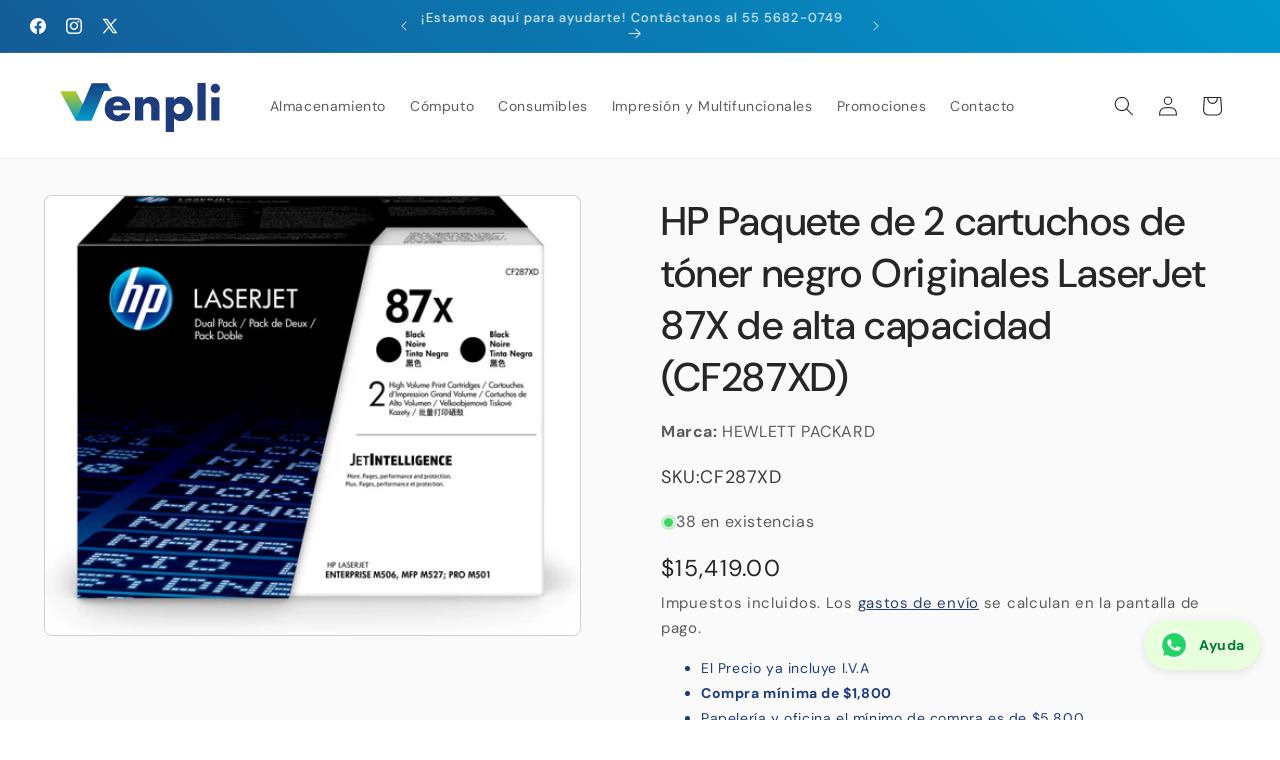

--- FILE ---
content_type: text/html; charset=utf-8
request_url: https://venpli.mx/products/toner-hp-87x-negro-dual-pack
body_size: 26566
content:
<!doctype html>
<html class="js" lang="es">
  <head>

    <!-- Google tag (gtag.js) -->
<script async src="https://www.googletagmanager.com/gtag/js?id=AW-10868958388">
</script>
<script>
  window.dataLayer = window.dataLayer || [];
  function gtag(){dataLayer.push(arguments);}
  gtag('js', new Date());

  gtag('config', 'AW-10868958388');
</script>

    <meta charset="utf-8">
    <meta http-equiv="X-UA-Compatible" content="IE=edge">
    <meta name="viewport" content="width=device-width,initial-scale=1">
    <meta name="theme-color" content="">
    <link rel="canonical" href="https://venpli.mx/products/toner-hp-87x-negro-dual-pack"><link rel="icon" type="image/png" href="//venpli.mx/cdn/shop/files/favicon_vp.png?crop=center&height=32&v=1614332614&width=32"><link rel="preconnect" href="https://fonts.shopifycdn.com" crossorigin><title>
      HP Paquete de 2 cartuchos de tóner negro Originales LaserJet 87X de al
 &ndash; Venpli</title>

    
      <meta name="description" content="Descripción: Paquete de 2 cartuchos de tóner negro Originales HP LaserJet 87X de alta capacidad Características Tipo Original Colores de impresión Black Marca compatible HP Compatibilidad HP LaserJet Enterprise M506, M527 / HP LaserJet Pro M501 Cantidad por paquete 2 Tipo de cartucho de tinta High (XL) Yield Rendimient">
    

    

<meta property="og:site_name" content="Venpli">
<meta property="og:url" content="https://venpli.mx/products/toner-hp-87x-negro-dual-pack">
<meta property="og:title" content="HP Paquete de 2 cartuchos de tóner negro Originales LaserJet 87X de al">
<meta property="og:type" content="product">
<meta property="og:description" content="Descripción: Paquete de 2 cartuchos de tóner negro Originales HP LaserJet 87X de alta capacidad Características Tipo Original Colores de impresión Black Marca compatible HP Compatibilidad HP LaserJet Enterprise M506, M527 / HP LaserJet Pro M501 Cantidad por paquete 2 Tipo de cartucho de tinta High (XL) Yield Rendimient"><meta property="og:image" content="http://venpli.mx/cdn/shop/products/34535403_7636984476.jpg?v=1682394524">
  <meta property="og:image:secure_url" content="https://venpli.mx/cdn/shop/products/34535403_7636984476.jpg?v=1682394524">
  <meta property="og:image:width" content="2009">
  <meta property="og:image:height" content="1650"><meta property="og:price:amount" content="15,419.00">
  <meta property="og:price:currency" content="MXN"><meta name="twitter:site" content="@https://x.com/venpli"><meta name="twitter:card" content="summary_large_image">
<meta name="twitter:title" content="HP Paquete de 2 cartuchos de tóner negro Originales LaserJet 87X de al">
<meta name="twitter:description" content="Descripción: Paquete de 2 cartuchos de tóner negro Originales HP LaserJet 87X de alta capacidad Características Tipo Original Colores de impresión Black Marca compatible HP Compatibilidad HP LaserJet Enterprise M506, M527 / HP LaserJet Pro M501 Cantidad por paquete 2 Tipo de cartucho de tinta High (XL) Yield Rendimient">


    <script src="//venpli.mx/cdn/shop/t/37/assets/constants.js?v=132983761750457495441753815750" defer="defer"></script>
    <script src="//venpli.mx/cdn/shop/t/37/assets/pubsub.js?v=25310214064522200911753815752" defer="defer"></script>
    <script src="//venpli.mx/cdn/shop/t/37/assets/global.js?v=7301445359237545521753815750" defer="defer"></script>
    <script src="//venpli.mx/cdn/shop/t/37/assets/details-disclosure.js?v=13653116266235556501753815750" defer="defer"></script>
    <script src="//venpli.mx/cdn/shop/t/37/assets/details-modal.js?v=25581673532751508451753815750" defer="defer"></script>
    <script src="//venpli.mx/cdn/shop/t/37/assets/search-form.js?v=133129549252120666541753815752" defer="defer"></script><script src="//venpli.mx/cdn/shop/t/37/assets/animations.js?v=88693664871331136111753815749" defer="defer"></script><script>window.performance && window.performance.mark && window.performance.mark('shopify.content_for_header.start');</script><meta id="shopify-digital-wallet" name="shopify-digital-wallet" content="/28327116884/digital_wallets/dialog">
<link rel="alternate" type="application/json+oembed" href="https://venpli.mx/products/toner-hp-87x-negro-dual-pack.oembed">
<script async="async" src="/checkouts/internal/preloads.js?locale=es-MX"></script>
<script id="shopify-features" type="application/json">{"accessToken":"df2b5d602ce3721e95b4e46bbbc4c512","betas":["rich-media-storefront-analytics"],"domain":"venpli.mx","predictiveSearch":true,"shopId":28327116884,"locale":"es"}</script>
<script>var Shopify = Shopify || {};
Shopify.shop = "smartaplicaciones.myshopify.com";
Shopify.locale = "es";
Shopify.currency = {"active":"MXN","rate":"1.0"};
Shopify.country = "MX";
Shopify.theme = {"name":"Version 15.4.0 Actualizado el 29 de julio","id":136084095060,"schema_name":"Trade","schema_version":"15.4.0","theme_store_id":2699,"role":"main"};
Shopify.theme.handle = "null";
Shopify.theme.style = {"id":null,"handle":null};
Shopify.cdnHost = "venpli.mx/cdn";
Shopify.routes = Shopify.routes || {};
Shopify.routes.root = "/";</script>
<script type="module">!function(o){(o.Shopify=o.Shopify||{}).modules=!0}(window);</script>
<script>!function(o){function n(){var o=[];function n(){o.push(Array.prototype.slice.apply(arguments))}return n.q=o,n}var t=o.Shopify=o.Shopify||{};t.loadFeatures=n(),t.autoloadFeatures=n()}(window);</script>
<script id="shop-js-analytics" type="application/json">{"pageType":"product"}</script>
<script defer="defer" async type="module" src="//venpli.mx/cdn/shopifycloud/shop-js/modules/v2/client.init-shop-cart-sync_B5knhve2.es.esm.js"></script>
<script defer="defer" async type="module" src="//venpli.mx/cdn/shopifycloud/shop-js/modules/v2/chunk.common_DUtBTchb.esm.js"></script>
<script type="module">
  await import("//venpli.mx/cdn/shopifycloud/shop-js/modules/v2/client.init-shop-cart-sync_B5knhve2.es.esm.js");
await import("//venpli.mx/cdn/shopifycloud/shop-js/modules/v2/chunk.common_DUtBTchb.esm.js");

  window.Shopify.SignInWithShop?.initShopCartSync?.({"fedCMEnabled":true,"windoidEnabled":true});

</script>
<script>(function() {
  var isLoaded = false;
  function asyncLoad() {
    if (isLoaded) return;
    isLoaded = true;
    var urls = ["https:\/\/app.facturama.mx\/Scripts\/source\/shopify\/loadScript.js?shop=smartaplicaciones.myshopify.com","https:\/\/app.facturama.mx\/Scripts\/source\/shopify\/dataClient.js?shop=smartaplicaciones.myshopify.com","https:\/\/chimpstatic.com\/mcjs-connected\/js\/users\/41c555a9d62d69ff2808ca4f3\/d925252c62da9c670ab4b9f18.js?shop=smartaplicaciones.myshopify.com"];
    for (var i = 0; i < urls.length; i++) {
      var s = document.createElement('script');
      s.type = 'text/javascript';
      s.async = true;
      s.src = urls[i];
      var x = document.getElementsByTagName('script')[0];
      x.parentNode.insertBefore(s, x);
    }
  };
  if(window.attachEvent) {
    window.attachEvent('onload', asyncLoad);
  } else {
    window.addEventListener('load', asyncLoad, false);
  }
})();</script>
<script id="__st">var __st={"a":28327116884,"offset":-21600,"reqid":"2a09e399-9447-4c1b-8187-bc3386fa2743-1768500704","pageurl":"venpli.mx\/products\/toner-hp-87x-negro-dual-pack","u":"05e222df4b75","p":"product","rtyp":"product","rid":6827818221652};</script>
<script>window.ShopifyPaypalV4VisibilityTracking = true;</script>
<script id="captcha-bootstrap">!function(){'use strict';const t='contact',e='account',n='new_comment',o=[[t,t],['blogs',n],['comments',n],[t,'customer']],c=[[e,'customer_login'],[e,'guest_login'],[e,'recover_customer_password'],[e,'create_customer']],r=t=>t.map((([t,e])=>`form[action*='/${t}']:not([data-nocaptcha='true']) input[name='form_type'][value='${e}']`)).join(','),a=t=>()=>t?[...document.querySelectorAll(t)].map((t=>t.form)):[];function s(){const t=[...o],e=r(t);return a(e)}const i='password',u='form_key',d=['recaptcha-v3-token','g-recaptcha-response','h-captcha-response',i],f=()=>{try{return window.sessionStorage}catch{return}},m='__shopify_v',_=t=>t.elements[u];function p(t,e,n=!1){try{const o=window.sessionStorage,c=JSON.parse(o.getItem(e)),{data:r}=function(t){const{data:e,action:n}=t;return t[m]||n?{data:e,action:n}:{data:t,action:n}}(c);for(const[e,n]of Object.entries(r))t.elements[e]&&(t.elements[e].value=n);n&&o.removeItem(e)}catch(o){console.error('form repopulation failed',{error:o})}}const l='form_type',E='cptcha';function T(t){t.dataset[E]=!0}const w=window,h=w.document,L='Shopify',v='ce_forms',y='captcha';let A=!1;((t,e)=>{const n=(g='f06e6c50-85a8-45c8-87d0-21a2b65856fe',I='https://cdn.shopify.com/shopifycloud/storefront-forms-hcaptcha/ce_storefront_forms_captcha_hcaptcha.v1.5.2.iife.js',D={infoText:'Protegido por hCaptcha',privacyText:'Privacidad',termsText:'Términos'},(t,e,n)=>{const o=w[L][v],c=o.bindForm;if(c)return c(t,g,e,D).then(n);var r;o.q.push([[t,g,e,D],n]),r=I,A||(h.body.append(Object.assign(h.createElement('script'),{id:'captcha-provider',async:!0,src:r})),A=!0)});var g,I,D;w[L]=w[L]||{},w[L][v]=w[L][v]||{},w[L][v].q=[],w[L][y]=w[L][y]||{},w[L][y].protect=function(t,e){n(t,void 0,e),T(t)},Object.freeze(w[L][y]),function(t,e,n,w,h,L){const[v,y,A,g]=function(t,e,n){const i=e?o:[],u=t?c:[],d=[...i,...u],f=r(d),m=r(i),_=r(d.filter((([t,e])=>n.includes(e))));return[a(f),a(m),a(_),s()]}(w,h,L),I=t=>{const e=t.target;return e instanceof HTMLFormElement?e:e&&e.form},D=t=>v().includes(t);t.addEventListener('submit',(t=>{const e=I(t);if(!e)return;const n=D(e)&&!e.dataset.hcaptchaBound&&!e.dataset.recaptchaBound,o=_(e),c=g().includes(e)&&(!o||!o.value);(n||c)&&t.preventDefault(),c&&!n&&(function(t){try{if(!f())return;!function(t){const e=f();if(!e)return;const n=_(t);if(!n)return;const o=n.value;o&&e.removeItem(o)}(t);const e=Array.from(Array(32),(()=>Math.random().toString(36)[2])).join('');!function(t,e){_(t)||t.append(Object.assign(document.createElement('input'),{type:'hidden',name:u})),t.elements[u].value=e}(t,e),function(t,e){const n=f();if(!n)return;const o=[...t.querySelectorAll(`input[type='${i}']`)].map((({name:t})=>t)),c=[...d,...o],r={};for(const[a,s]of new FormData(t).entries())c.includes(a)||(r[a]=s);n.setItem(e,JSON.stringify({[m]:1,action:t.action,data:r}))}(t,e)}catch(e){console.error('failed to persist form',e)}}(e),e.submit())}));const S=(t,e)=>{t&&!t.dataset[E]&&(n(t,e.some((e=>e===t))),T(t))};for(const o of['focusin','change'])t.addEventListener(o,(t=>{const e=I(t);D(e)&&S(e,y())}));const B=e.get('form_key'),M=e.get(l),P=B&&M;t.addEventListener('DOMContentLoaded',(()=>{const t=y();if(P)for(const e of t)e.elements[l].value===M&&p(e,B);[...new Set([...A(),...v().filter((t=>'true'===t.dataset.shopifyCaptcha))])].forEach((e=>S(e,t)))}))}(h,new URLSearchParams(w.location.search),n,t,e,['guest_login'])})(!0,!0)}();</script>
<script integrity="sha256-4kQ18oKyAcykRKYeNunJcIwy7WH5gtpwJnB7kiuLZ1E=" data-source-attribution="shopify.loadfeatures" defer="defer" src="//venpli.mx/cdn/shopifycloud/storefront/assets/storefront/load_feature-a0a9edcb.js" crossorigin="anonymous"></script>
<script data-source-attribution="shopify.dynamic_checkout.dynamic.init">var Shopify=Shopify||{};Shopify.PaymentButton=Shopify.PaymentButton||{isStorefrontPortableWallets:!0,init:function(){window.Shopify.PaymentButton.init=function(){};var t=document.createElement("script");t.src="https://venpli.mx/cdn/shopifycloud/portable-wallets/latest/portable-wallets.es.js",t.type="module",document.head.appendChild(t)}};
</script>
<script data-source-attribution="shopify.dynamic_checkout.buyer_consent">
  function portableWalletsHideBuyerConsent(e){var t=document.getElementById("shopify-buyer-consent"),n=document.getElementById("shopify-subscription-policy-button");t&&n&&(t.classList.add("hidden"),t.setAttribute("aria-hidden","true"),n.removeEventListener("click",e))}function portableWalletsShowBuyerConsent(e){var t=document.getElementById("shopify-buyer-consent"),n=document.getElementById("shopify-subscription-policy-button");t&&n&&(t.classList.remove("hidden"),t.removeAttribute("aria-hidden"),n.addEventListener("click",e))}window.Shopify?.PaymentButton&&(window.Shopify.PaymentButton.hideBuyerConsent=portableWalletsHideBuyerConsent,window.Shopify.PaymentButton.showBuyerConsent=portableWalletsShowBuyerConsent);
</script>
<script>
  function portableWalletsCleanup(e){e&&e.src&&console.error("Failed to load portable wallets script "+e.src);var t=document.querySelectorAll("shopify-accelerated-checkout .shopify-payment-button__skeleton, shopify-accelerated-checkout-cart .wallet-cart-button__skeleton"),e=document.getElementById("shopify-buyer-consent");for(let e=0;e<t.length;e++)t[e].remove();e&&e.remove()}function portableWalletsNotLoadedAsModule(e){e instanceof ErrorEvent&&"string"==typeof e.message&&e.message.includes("import.meta")&&"string"==typeof e.filename&&e.filename.includes("portable-wallets")&&(window.removeEventListener("error",portableWalletsNotLoadedAsModule),window.Shopify.PaymentButton.failedToLoad=e,"loading"===document.readyState?document.addEventListener("DOMContentLoaded",window.Shopify.PaymentButton.init):window.Shopify.PaymentButton.init())}window.addEventListener("error",portableWalletsNotLoadedAsModule);
</script>

<script type="module" src="https://venpli.mx/cdn/shopifycloud/portable-wallets/latest/portable-wallets.es.js" onError="portableWalletsCleanup(this)" crossorigin="anonymous"></script>
<script nomodule>
  document.addEventListener("DOMContentLoaded", portableWalletsCleanup);
</script>

<script id='scb4127' type='text/javascript' async='' src='https://venpli.mx/cdn/shopifycloud/privacy-banner/storefront-banner.js'></script><link id="shopify-accelerated-checkout-styles" rel="stylesheet" media="screen" href="https://venpli.mx/cdn/shopifycloud/portable-wallets/latest/accelerated-checkout-backwards-compat.css" crossorigin="anonymous">
<style id="shopify-accelerated-checkout-cart">
        #shopify-buyer-consent {
  margin-top: 1em;
  display: inline-block;
  width: 100%;
}

#shopify-buyer-consent.hidden {
  display: none;
}

#shopify-subscription-policy-button {
  background: none;
  border: none;
  padding: 0;
  text-decoration: underline;
  font-size: inherit;
  cursor: pointer;
}

#shopify-subscription-policy-button::before {
  box-shadow: none;
}

      </style>
<script id="sections-script" data-sections="header" defer="defer" src="//venpli.mx/cdn/shop/t/37/compiled_assets/scripts.js?43251"></script>
<script>window.performance && window.performance.mark && window.performance.mark('shopify.content_for_header.end');</script>


    <style data-shopify>
      @font-face {
  font-family: "DM Sans";
  font-weight: 400;
  font-style: normal;
  font-display: swap;
  src: url("//venpli.mx/cdn/fonts/dm_sans/dmsans_n4.ec80bd4dd7e1a334c969c265873491ae56018d72.woff2") format("woff2"),
       url("//venpli.mx/cdn/fonts/dm_sans/dmsans_n4.87bdd914d8a61247b911147ae68e754d695c58a6.woff") format("woff");
}

      @font-face {
  font-family: "DM Sans";
  font-weight: 700;
  font-style: normal;
  font-display: swap;
  src: url("//venpli.mx/cdn/fonts/dm_sans/dmsans_n7.97e21d81502002291ea1de8aefb79170c6946ce5.woff2") format("woff2"),
       url("//venpli.mx/cdn/fonts/dm_sans/dmsans_n7.af5c214f5116410ca1d53a2090665620e78e2e1b.woff") format("woff");
}

      @font-face {
  font-family: "DM Sans";
  font-weight: 400;
  font-style: italic;
  font-display: swap;
  src: url("//venpli.mx/cdn/fonts/dm_sans/dmsans_i4.b8fe05e69ee95d5a53155c346957d8cbf5081c1a.woff2") format("woff2"),
       url("//venpli.mx/cdn/fonts/dm_sans/dmsans_i4.403fe28ee2ea63e142575c0aa47684d65f8c23a0.woff") format("woff");
}

      @font-face {
  font-family: "DM Sans";
  font-weight: 700;
  font-style: italic;
  font-display: swap;
  src: url("//venpli.mx/cdn/fonts/dm_sans/dmsans_i7.52b57f7d7342eb7255084623d98ab83fd96e7f9b.woff2") format("woff2"),
       url("//venpli.mx/cdn/fonts/dm_sans/dmsans_i7.d5e14ef18a1d4a8ce78a4187580b4eb1759c2eda.woff") format("woff");
}

      @font-face {
  font-family: "DM Sans";
  font-weight: 500;
  font-style: normal;
  font-display: swap;
  src: url("//venpli.mx/cdn/fonts/dm_sans/dmsans_n5.8a0f1984c77eb7186ceb87c4da2173ff65eb012e.woff2") format("woff2"),
       url("//venpli.mx/cdn/fonts/dm_sans/dmsans_n5.9ad2e755a89e15b3d6c53259daad5fc9609888e6.woff") format("woff");
}


      
        :root,
        .color-scheme-1 {
          --color-background: 255,255,255;
        
          --gradient-background: #ffffff;
        

        

        --color-foreground: 38,38,38;
        --color-background-contrast: 191,191,191;
        --color-shadow: 0,17,40;
        --color-button: 0,153,206;
        --color-button-text: 255,255,255;
        --color-secondary-button: 255,255,255;
        --color-secondary-button-text: 6,32,84;
        --color-link: 6,32,84;
        --color-badge-foreground: 38,38,38;
        --color-badge-background: 255,255,255;
        --color-badge-border: 38,38,38;
        --payment-terms-background-color: rgb(255 255 255);
      }
      
        
        .color-scheme-2 {
          --color-background: 244,247,252;
        
          --gradient-background: #f4f7fc;
        

        

        --color-foreground: 38,38,38;
        --color-background-contrast: 144,174,225;
        --color-shadow: 0,17,40;
        --color-button: 30,60,123;
        --color-button-text: 255,255,255;
        --color-secondary-button: 244,247,252;
        --color-secondary-button-text: 30,60,123;
        --color-link: 30,60,123;
        --color-badge-foreground: 38,38,38;
        --color-badge-background: 244,247,252;
        --color-badge-border: 38,38,38;
        --payment-terms-background-color: rgb(244 247 252);
      }
      
        
        .color-scheme-3 {
          --color-background: 30,60,123;
        
          --gradient-background: linear-gradient(0deg, rgba(30, 60, 123, 1), rgba(0, 153, 206, 1) 100%);
        

        

        --color-foreground: 255,255,255;
        --color-background-contrast: 35,70,144;
        --color-shadow: 0,17,40;
        --color-button: 253,253,253;
        --color-button-text: 38,38,38;
        --color-secondary-button: 30,60,123;
        --color-secondary-button-text: 0,153,206;
        --color-link: 0,153,206;
        --color-badge-foreground: 255,255,255;
        --color-badge-background: 30,60,123;
        --color-badge-border: 255,255,255;
        --payment-terms-background-color: rgb(30 60 123);
      }
      
        
        .color-scheme-4 {
          --color-background: 255,255,255;
        
          --gradient-background: #ffffff;
        

        

        --color-foreground: 38,38,38;
        --color-background-contrast: 191,191,191;
        --color-shadow: 0,17,40;
        --color-button: 0,153,206;
        --color-button-text: 0,17,40;
        --color-secondary-button: 255,255,255;
        --color-secondary-button-text: 6,32,84;
        --color-link: 6,32,84;
        --color-badge-foreground: 38,38,38;
        --color-badge-background: 255,255,255;
        --color-badge-border: 38,38,38;
        --payment-terms-background-color: rgb(255 255 255);
      }
      
        
        .color-scheme-5 {
          --color-background: 30,60,123;
        
          --gradient-background: linear-gradient(224deg, rgba(0, 153, 206, 1), rgba(30, 60, 123, 1) 100%);
        

        

        --color-foreground: 255,255,255;
        --color-background-contrast: 35,70,144;
        --color-shadow: 0,17,40;
        --color-button: 185,219,1;
        --color-button-text: 0,0,0;
        --color-secondary-button: 30,60,123;
        --color-secondary-button-text: 255,255,255;
        --color-link: 255,255,255;
        --color-badge-foreground: 255,255,255;
        --color-badge-background: 30,60,123;
        --color-badge-border: 255,255,255;
        --payment-terms-background-color: rgb(30 60 123);
      }
      
        
        .color-scheme-8e86f766-702c-419e-9ab3-dc551f51b9d0 {
          --color-background: 30,60,123;
        
          --gradient-background: #1e3c7b;
        

        

        --color-foreground: 255,255,255;
        --color-background-contrast: 35,70,144;
        --color-shadow: 0,17,40;
        --color-button: 25,144,198;
        --color-button-text: 255,255,255;
        --color-secondary-button: 30,60,123;
        --color-secondary-button-text: 25,144,198;
        --color-link: 25,144,198;
        --color-badge-foreground: 255,255,255;
        --color-badge-background: 30,60,123;
        --color-badge-border: 255,255,255;
        --payment-terms-background-color: rgb(30 60 123);
      }
      
        
        .color-scheme-8749121c-46f1-45f4-8911-5874b47be134 {
          --color-background: 255,255,255;
        
          --gradient-background: #ffffff;
        

        

        --color-foreground: 6,32,84;
        --color-background-contrast: 191,191,191;
        --color-shadow: 38,38,38;
        --color-button: 30,60,123;
        --color-button-text: 38,38,38;
        --color-secondary-button: 255,255,255;
        --color-secondary-button-text: 6,32,84;
        --color-link: 6,32,84;
        --color-badge-foreground: 6,32,84;
        --color-badge-background: 255,255,255;
        --color-badge-border: 6,32,84;
        --payment-terms-background-color: rgb(255 255 255);
      }
      
        
        .color-scheme-baa170ff-f377-4953-81f9-a97474b14f0b {
          --color-background: 255,255,255;
        
          --gradient-background: #ffffff;
        

        

        --color-foreground: 15,109,239;
        --color-background-contrast: 191,191,191;
        --color-shadow: 0,0,0;
        --color-button: 30,60,123;
        --color-button-text: 253,253,253;
        --color-secondary-button: 255,255,255;
        --color-secondary-button-text: 0,0,0;
        --color-link: 0,0,0;
        --color-badge-foreground: 15,109,239;
        --color-badge-background: 255,255,255;
        --color-badge-border: 15,109,239;
        --payment-terms-background-color: rgb(255 255 255);
      }
      
        
        .color-scheme-7974b0ab-dc13-47fd-9f99-3ffb4b2a651b {
          --color-background: 255,255,255;
        
          --gradient-background: linear-gradient(0deg, rgba(0, 153, 206, 1) 45%, rgba(30, 60, 123, 1) 90%);
        

        

        --color-foreground: 255,255,255;
        --color-background-contrast: 191,191,191;
        --color-shadow: 0,17,40;
        --color-button: 185,219,1;
        --color-button-text: 255,255,255;
        --color-secondary-button: 255,255,255;
        --color-secondary-button-text: 0,153,206;
        --color-link: 0,153,206;
        --color-badge-foreground: 255,255,255;
        --color-badge-background: 255,255,255;
        --color-badge-border: 255,255,255;
        --payment-terms-background-color: rgb(255 255 255);
      }
      
        
        .color-scheme-bb299699-eb6d-4120-85dd-cea9db41d97a {
          --color-background: 15,109,239;
        
          --gradient-background: #0f6def;
        

        

        --color-foreground: 255,255,255;
        --color-background-contrast: 7,54,119;
        --color-shadow: 0,17,40;
        --color-button: 185,219,1;
        --color-button-text: 38,38,38;
        --color-secondary-button: 15,109,239;
        --color-secondary-button-text: 0,153,206;
        --color-link: 0,153,206;
        --color-badge-foreground: 255,255,255;
        --color-badge-background: 15,109,239;
        --color-badge-border: 255,255,255;
        --payment-terms-background-color: rgb(15 109 239);
      }
      
        
        .color-scheme-cc51fb2d-b117-4231-92b3-ba62420ce719 {
          --color-background: 221,29,29;
        
          --gradient-background: #dd1d1d;
        

        

        --color-foreground: 255,255,255;
        --color-background-contrast: 108,14,14;
        --color-shadow: 0,17,40;
        --color-button: 221,29,29;
        --color-button-text: 38,38,38;
        --color-secondary-button: 221,29,29;
        --color-secondary-button-text: 221,29,29;
        --color-link: 221,29,29;
        --color-badge-foreground: 255,255,255;
        --color-badge-background: 221,29,29;
        --color-badge-border: 255,255,255;
        --payment-terms-background-color: rgb(221 29 29);
      }
      
        
        .color-scheme-00874931-37af-4c2b-80fb-567ca80315b6 {
          --color-background: 255,255,255;
        
          --gradient-background: #ffffff;
        

        

        --color-foreground: 38,38,38;
        --color-background-contrast: 191,191,191;
        --color-shadow: 0,17,40;
        --color-button: 185,219,1;
        --color-button-text: 38,38,38;
        --color-secondary-button: 255,255,255;
        --color-secondary-button-text: 0,153,206;
        --color-link: 0,153,206;
        --color-badge-foreground: 38,38,38;
        --color-badge-background: 255,255,255;
        --color-badge-border: 38,38,38;
        --payment-terms-background-color: rgb(255 255 255);
      }
      
        
        .color-scheme-f10bea0f-83a2-4f60-b11f-e15e96ee98fb {
          --color-background: 255,255,255;
        
          --gradient-background: #ffffff;
        

        

        --color-foreground: 0,17,40;
        --color-background-contrast: 191,191,191;
        --color-shadow: 0,17,40;
        --color-button: 30,60,123;
        --color-button-text: 253,253,253;
        --color-secondary-button: 255,255,255;
        --color-secondary-button-text: 0,153,206;
        --color-link: 0,153,206;
        --color-badge-foreground: 0,17,40;
        --color-badge-background: 255,255,255;
        --color-badge-border: 0,17,40;
        --payment-terms-background-color: rgb(255 255 255);
      }
      
        
        .color-scheme-6867ff7a-7c5a-4c0f-bb82-871e14291837 {
          --color-background: 250,250,250;
        
          --gradient-background: #fafafa;
        

        

        --color-foreground: 38,38,38;
        --color-background-contrast: 186,186,186;
        --color-shadow: 0,0,0;
        --color-button: 6,32,84;
        --color-button-text: 244,247,252;
        --color-secondary-button: 250,250,250;
        --color-secondary-button-text: 6,32,84;
        --color-link: 6,32,84;
        --color-badge-foreground: 38,38,38;
        --color-badge-background: 250,250,250;
        --color-badge-border: 38,38,38;
        --payment-terms-background-color: rgb(250 250 250);
      }
      
        
        .color-scheme-3fdc9af6-a29d-440e-8a5a-d823559c9e63 {
          --color-background: 255,255,255;
        
          --gradient-background: #ffffff;
        

        

        --color-foreground: 30,60,123;
        --color-background-contrast: 191,191,191;
        --color-shadow: 0,17,40;
        --color-button: 30,60,123;
        --color-button-text: 255,255,255;
        --color-secondary-button: 255,255,255;
        --color-secondary-button-text: 29,28,28;
        --color-link: 29,28,28;
        --color-badge-foreground: 30,60,123;
        --color-badge-background: 255,255,255;
        --color-badge-border: 30,60,123;
        --payment-terms-background-color: rgb(255 255 255);
      }
      
        
        .color-scheme-feed32b8-17a4-4751-ad8b-14af0f609c7c {
          --color-background: 6,32,84;
        
          --gradient-background: #062054;
        

        

        --color-foreground: 255,255,255;
        --color-background-contrast: 8,41,108;
        --color-shadow: 6,32,84;
        --color-button: 255,255,255;
        --color-button-text: 38,38,38;
        --color-secondary-button: 6,32,84;
        --color-secondary-button-text: 0,153,206;
        --color-link: 0,153,206;
        --color-badge-foreground: 255,255,255;
        --color-badge-background: 6,32,84;
        --color-badge-border: 255,255,255;
        --payment-terms-background-color: rgb(6 32 84);
      }
      

      body, .color-scheme-1, .color-scheme-2, .color-scheme-3, .color-scheme-4, .color-scheme-5, .color-scheme-8e86f766-702c-419e-9ab3-dc551f51b9d0, .color-scheme-8749121c-46f1-45f4-8911-5874b47be134, .color-scheme-baa170ff-f377-4953-81f9-a97474b14f0b, .color-scheme-7974b0ab-dc13-47fd-9f99-3ffb4b2a651b, .color-scheme-bb299699-eb6d-4120-85dd-cea9db41d97a, .color-scheme-cc51fb2d-b117-4231-92b3-ba62420ce719, .color-scheme-00874931-37af-4c2b-80fb-567ca80315b6, .color-scheme-f10bea0f-83a2-4f60-b11f-e15e96ee98fb, .color-scheme-6867ff7a-7c5a-4c0f-bb82-871e14291837, .color-scheme-3fdc9af6-a29d-440e-8a5a-d823559c9e63, .color-scheme-feed32b8-17a4-4751-ad8b-14af0f609c7c {
        color: rgba(var(--color-foreground), 0.75);
        background-color: rgb(var(--color-background));
      }

      :root {
        --font-body-family: "DM Sans", sans-serif;
        --font-body-style: normal;
        --font-body-weight: 400;
        --font-body-weight-bold: 700;

        --font-heading-family: "DM Sans", sans-serif;
        --font-heading-style: normal;
        --font-heading-weight: 500;

        --font-body-scale: 1.0;
        --font-heading-scale: 1.0;

        --media-padding: px;
        --media-border-opacity: 0.2;
        --media-border-width: 1px;
        --media-radius: 8px;
        --media-shadow-opacity: 0.0;
        --media-shadow-horizontal-offset: 0px;
        --media-shadow-vertical-offset: 4px;
        --media-shadow-blur-radius: 5px;
        --media-shadow-visible: 0;

        --page-width: 160rem;
        --page-width-margin: 0rem;

        --product-card-image-padding: 0.6rem;
        --product-card-corner-radius: 1.0rem;
        --product-card-text-alignment: left;
        --product-card-border-width: 0.1rem;
        --product-card-border-opacity: 0.2;
        --product-card-shadow-opacity: 0.1;
        --product-card-shadow-visible: 1;
        --product-card-shadow-horizontal-offset: 0.0rem;
        --product-card-shadow-vertical-offset: 0.4rem;
        --product-card-shadow-blur-radius: 0.5rem;

        --collection-card-image-padding: 0.0rem;
        --collection-card-corner-radius: 1.0rem;
        --collection-card-text-alignment: left;
        --collection-card-border-width: 0.0rem;
        --collection-card-border-opacity: 0.0;
        --collection-card-shadow-opacity: 0.2;
        --collection-card-shadow-visible: 1;
        --collection-card-shadow-horizontal-offset: 0.0rem;
        --collection-card-shadow-vertical-offset: 0.4rem;
        --collection-card-shadow-blur-radius: 0.5rem;

        --blog-card-image-padding: 0.0rem;
        --blog-card-corner-radius: 2.0rem;
        --blog-card-text-alignment: left;
        --blog-card-border-width: 0.0rem;
        --blog-card-border-opacity: 0.1;
        --blog-card-shadow-opacity: 0.0;
        --blog-card-shadow-visible: 0;
        --blog-card-shadow-horizontal-offset: 0.0rem;
        --blog-card-shadow-vertical-offset: 0.4rem;
        --blog-card-shadow-blur-radius: 0.5rem;

        --badge-corner-radius: 1.0rem;

        --popup-border-width: 1px;
        --popup-border-opacity: 0.1;
        --popup-corner-radius: 8px;
        --popup-shadow-opacity: 0.05;
        --popup-shadow-horizontal-offset: 0px;
        --popup-shadow-vertical-offset: 4px;
        --popup-shadow-blur-radius: 5px;

        --drawer-border-width: 1px;
        --drawer-border-opacity: 0.1;
        --drawer-shadow-opacity: 0.0;
        --drawer-shadow-horizontal-offset: 0px;
        --drawer-shadow-vertical-offset: 4px;
        --drawer-shadow-blur-radius: 5px;

        --spacing-sections-desktop: 0px;
        --spacing-sections-mobile: 0px;

        --grid-desktop-vertical-spacing: 12px;
        --grid-desktop-horizontal-spacing: 12px;
        --grid-mobile-vertical-spacing: 6px;
        --grid-mobile-horizontal-spacing: 6px;

        --text-boxes-border-opacity: 0.1;
        --text-boxes-border-width: 0px;
        --text-boxes-radius: 8px;
        --text-boxes-shadow-opacity: 0.0;
        --text-boxes-shadow-visible: 0;
        --text-boxes-shadow-horizontal-offset: 0px;
        --text-boxes-shadow-vertical-offset: 4px;
        --text-boxes-shadow-blur-radius: 5px;

        --buttons-radius: 20px;
        --buttons-radius-outset: 22px;
        --buttons-border-width: 2px;
        --buttons-border-opacity: 1.0;
        --buttons-shadow-opacity: 0.0;
        --buttons-shadow-visible: 0;
        --buttons-shadow-horizontal-offset: 0px;
        --buttons-shadow-vertical-offset: 0px;
        --buttons-shadow-blur-radius: 5px;
        --buttons-border-offset: 0.3px;

        --inputs-radius: 6px;
        --inputs-border-width: 1px;
        --inputs-border-opacity: 0.55;
        --inputs-shadow-opacity: 0.0;
        --inputs-shadow-horizontal-offset: 0px;
        --inputs-margin-offset: 0px;
        --inputs-shadow-vertical-offset: 4px;
        --inputs-shadow-blur-radius: 5px;
        --inputs-radius-outset: 7px;

        --variant-pills-radius: 40px;
        --variant-pills-border-width: 1px;
        --variant-pills-border-opacity: 0.55;
        --variant-pills-shadow-opacity: 0.0;
        --variant-pills-shadow-horizontal-offset: 0px;
        --variant-pills-shadow-vertical-offset: 4px;
        --variant-pills-shadow-blur-radius: 5px;
      }

      *,
      *::before,
      *::after {
        box-sizing: inherit;
      }

      html {
        box-sizing: border-box;
        font-size: calc(var(--font-body-scale) * 62.5%);
        height: 100%;
      }

      body {
        display: grid;
        grid-template-rows: auto auto 1fr auto;
        grid-template-columns: 100%;
        min-height: 100%;
        margin: 0;
        font-size: 1.5rem;
        letter-spacing: 0.06rem;
        line-height: calc(1 + 0.8 / var(--font-body-scale));
        font-family: var(--font-body-family);
        font-style: var(--font-body-style);
        font-weight: var(--font-body-weight);
      }

      @media screen and (min-width: 750px) {
        body {
          font-size: 1.6rem;
        }
      }
    </style>

    <link href="//venpli.mx/cdn/shop/t/37/assets/base.css?v=19126122122726026661756490388" rel="stylesheet" type="text/css" media="all" />
    <link rel="stylesheet" href="//venpli.mx/cdn/shop/t/37/assets/component-cart-items.css?v=13033300910818915211753815750" media="print" onload="this.media='all'">
      <link rel="preload" as="font" href="//venpli.mx/cdn/fonts/dm_sans/dmsans_n4.ec80bd4dd7e1a334c969c265873491ae56018d72.woff2" type="font/woff2" crossorigin>
      

      <link rel="preload" as="font" href="//venpli.mx/cdn/fonts/dm_sans/dmsans_n5.8a0f1984c77eb7186ceb87c4da2173ff65eb012e.woff2" type="font/woff2" crossorigin>
      
<link
        rel="stylesheet"
        href="//venpli.mx/cdn/shop/t/37/assets/component-predictive-search.css?v=118923337488134913561753815750"
        media="print"
        onload="this.media='all'"
      ><script>
      if (Shopify.designMode) {
        document.documentElement.classList.add('shopify-design-mode');
      }
    </script>


  <!-- BEGIN app block: shopify://apps/yotpo-product-reviews/blocks/settings/eb7dfd7d-db44-4334-bc49-c893b51b36cf -->


  <script type="text/javascript" src="https://cdn-widgetsrepository.yotpo.com/v1/loader/8QRyu9IaUZjV0kSS3xUUYVCEdrCNicv1ytW3cy5i?languageCode=es" async></script>



  
<!-- END app block --><link href="https://monorail-edge.shopifysvc.com" rel="dns-prefetch">
<script>(function(){if ("sendBeacon" in navigator && "performance" in window) {try {var session_token_from_headers = performance.getEntriesByType('navigation')[0].serverTiming.find(x => x.name == '_s').description;} catch {var session_token_from_headers = undefined;}var session_cookie_matches = document.cookie.match(/_shopify_s=([^;]*)/);var session_token_from_cookie = session_cookie_matches && session_cookie_matches.length === 2 ? session_cookie_matches[1] : "";var session_token = session_token_from_headers || session_token_from_cookie || "";function handle_abandonment_event(e) {var entries = performance.getEntries().filter(function(entry) {return /monorail-edge.shopifysvc.com/.test(entry.name);});if (!window.abandonment_tracked && entries.length === 0) {window.abandonment_tracked = true;var currentMs = Date.now();var navigation_start = performance.timing.navigationStart;var payload = {shop_id: 28327116884,url: window.location.href,navigation_start,duration: currentMs - navigation_start,session_token,page_type: "product"};window.navigator.sendBeacon("https://monorail-edge.shopifysvc.com/v1/produce", JSON.stringify({schema_id: "online_store_buyer_site_abandonment/1.1",payload: payload,metadata: {event_created_at_ms: currentMs,event_sent_at_ms: currentMs}}));}}window.addEventListener('pagehide', handle_abandonment_event);}}());</script>
<script id="web-pixels-manager-setup">(function e(e,d,r,n,o){if(void 0===o&&(o={}),!Boolean(null===(a=null===(i=window.Shopify)||void 0===i?void 0:i.analytics)||void 0===a?void 0:a.replayQueue)){var i,a;window.Shopify=window.Shopify||{};var t=window.Shopify;t.analytics=t.analytics||{};var s=t.analytics;s.replayQueue=[],s.publish=function(e,d,r){return s.replayQueue.push([e,d,r]),!0};try{self.performance.mark("wpm:start")}catch(e){}var l=function(){var e={modern:/Edge?\/(1{2}[4-9]|1[2-9]\d|[2-9]\d{2}|\d{4,})\.\d+(\.\d+|)|Firefox\/(1{2}[4-9]|1[2-9]\d|[2-9]\d{2}|\d{4,})\.\d+(\.\d+|)|Chrom(ium|e)\/(9{2}|\d{3,})\.\d+(\.\d+|)|(Maci|X1{2}).+ Version\/(15\.\d+|(1[6-9]|[2-9]\d|\d{3,})\.\d+)([,.]\d+|)( \(\w+\)|)( Mobile\/\w+|) Safari\/|Chrome.+OPR\/(9{2}|\d{3,})\.\d+\.\d+|(CPU[ +]OS|iPhone[ +]OS|CPU[ +]iPhone|CPU IPhone OS|CPU iPad OS)[ +]+(15[._]\d+|(1[6-9]|[2-9]\d|\d{3,})[._]\d+)([._]\d+|)|Android:?[ /-](13[3-9]|1[4-9]\d|[2-9]\d{2}|\d{4,})(\.\d+|)(\.\d+|)|Android.+Firefox\/(13[5-9]|1[4-9]\d|[2-9]\d{2}|\d{4,})\.\d+(\.\d+|)|Android.+Chrom(ium|e)\/(13[3-9]|1[4-9]\d|[2-9]\d{2}|\d{4,})\.\d+(\.\d+|)|SamsungBrowser\/([2-9]\d|\d{3,})\.\d+/,legacy:/Edge?\/(1[6-9]|[2-9]\d|\d{3,})\.\d+(\.\d+|)|Firefox\/(5[4-9]|[6-9]\d|\d{3,})\.\d+(\.\d+|)|Chrom(ium|e)\/(5[1-9]|[6-9]\d|\d{3,})\.\d+(\.\d+|)([\d.]+$|.*Safari\/(?![\d.]+ Edge\/[\d.]+$))|(Maci|X1{2}).+ Version\/(10\.\d+|(1[1-9]|[2-9]\d|\d{3,})\.\d+)([,.]\d+|)( \(\w+\)|)( Mobile\/\w+|) Safari\/|Chrome.+OPR\/(3[89]|[4-9]\d|\d{3,})\.\d+\.\d+|(CPU[ +]OS|iPhone[ +]OS|CPU[ +]iPhone|CPU IPhone OS|CPU iPad OS)[ +]+(10[._]\d+|(1[1-9]|[2-9]\d|\d{3,})[._]\d+)([._]\d+|)|Android:?[ /-](13[3-9]|1[4-9]\d|[2-9]\d{2}|\d{4,})(\.\d+|)(\.\d+|)|Mobile Safari.+OPR\/([89]\d|\d{3,})\.\d+\.\d+|Android.+Firefox\/(13[5-9]|1[4-9]\d|[2-9]\d{2}|\d{4,})\.\d+(\.\d+|)|Android.+Chrom(ium|e)\/(13[3-9]|1[4-9]\d|[2-9]\d{2}|\d{4,})\.\d+(\.\d+|)|Android.+(UC? ?Browser|UCWEB|U3)[ /]?(15\.([5-9]|\d{2,})|(1[6-9]|[2-9]\d|\d{3,})\.\d+)\.\d+|SamsungBrowser\/(5\.\d+|([6-9]|\d{2,})\.\d+)|Android.+MQ{2}Browser\/(14(\.(9|\d{2,})|)|(1[5-9]|[2-9]\d|\d{3,})(\.\d+|))(\.\d+|)|K[Aa][Ii]OS\/(3\.\d+|([4-9]|\d{2,})\.\d+)(\.\d+|)/},d=e.modern,r=e.legacy,n=navigator.userAgent;return n.match(d)?"modern":n.match(r)?"legacy":"unknown"}(),u="modern"===l?"modern":"legacy",c=(null!=n?n:{modern:"",legacy:""})[u],f=function(e){return[e.baseUrl,"/wpm","/b",e.hashVersion,"modern"===e.buildTarget?"m":"l",".js"].join("")}({baseUrl:d,hashVersion:r,buildTarget:u}),m=function(e){var d=e.version,r=e.bundleTarget,n=e.surface,o=e.pageUrl,i=e.monorailEndpoint;return{emit:function(e){var a=e.status,t=e.errorMsg,s=(new Date).getTime(),l=JSON.stringify({metadata:{event_sent_at_ms:s},events:[{schema_id:"web_pixels_manager_load/3.1",payload:{version:d,bundle_target:r,page_url:o,status:a,surface:n,error_msg:t},metadata:{event_created_at_ms:s}}]});if(!i)return console&&console.warn&&console.warn("[Web Pixels Manager] No Monorail endpoint provided, skipping logging."),!1;try{return self.navigator.sendBeacon.bind(self.navigator)(i,l)}catch(e){}var u=new XMLHttpRequest;try{return u.open("POST",i,!0),u.setRequestHeader("Content-Type","text/plain"),u.send(l),!0}catch(e){return console&&console.warn&&console.warn("[Web Pixels Manager] Got an unhandled error while logging to Monorail."),!1}}}}({version:r,bundleTarget:l,surface:e.surface,pageUrl:self.location.href,monorailEndpoint:e.monorailEndpoint});try{o.browserTarget=l,function(e){var d=e.src,r=e.async,n=void 0===r||r,o=e.onload,i=e.onerror,a=e.sri,t=e.scriptDataAttributes,s=void 0===t?{}:t,l=document.createElement("script"),u=document.querySelector("head"),c=document.querySelector("body");if(l.async=n,l.src=d,a&&(l.integrity=a,l.crossOrigin="anonymous"),s)for(var f in s)if(Object.prototype.hasOwnProperty.call(s,f))try{l.dataset[f]=s[f]}catch(e){}if(o&&l.addEventListener("load",o),i&&l.addEventListener("error",i),u)u.appendChild(l);else{if(!c)throw new Error("Did not find a head or body element to append the script");c.appendChild(l)}}({src:f,async:!0,onload:function(){if(!function(){var e,d;return Boolean(null===(d=null===(e=window.Shopify)||void 0===e?void 0:e.analytics)||void 0===d?void 0:d.initialized)}()){var d=window.webPixelsManager.init(e)||void 0;if(d){var r=window.Shopify.analytics;r.replayQueue.forEach((function(e){var r=e[0],n=e[1],o=e[2];d.publishCustomEvent(r,n,o)})),r.replayQueue=[],r.publish=d.publishCustomEvent,r.visitor=d.visitor,r.initialized=!0}}},onerror:function(){return m.emit({status:"failed",errorMsg:"".concat(f," has failed to load")})},sri:function(e){var d=/^sha384-[A-Za-z0-9+/=]+$/;return"string"==typeof e&&d.test(e)}(c)?c:"",scriptDataAttributes:o}),m.emit({status:"loading"})}catch(e){m.emit({status:"failed",errorMsg:(null==e?void 0:e.message)||"Unknown error"})}}})({shopId: 28327116884,storefrontBaseUrl: "https://venpli.mx",extensionsBaseUrl: "https://extensions.shopifycdn.com/cdn/shopifycloud/web-pixels-manager",monorailEndpoint: "https://monorail-edge.shopifysvc.com/unstable/produce_batch",surface: "storefront-renderer",enabledBetaFlags: ["2dca8a86"],webPixelsConfigList: [{"id":"632291412","configuration":"{\"pixel_id\":\"1254466496353206\",\"pixel_type\":\"facebook_pixel\"}","eventPayloadVersion":"v1","runtimeContext":"OPEN","scriptVersion":"ca16bc87fe92b6042fbaa3acc2fbdaa6","type":"APP","apiClientId":2329312,"privacyPurposes":["ANALYTICS","MARKETING","SALE_OF_DATA"],"dataSharingAdjustments":{"protectedCustomerApprovalScopes":["read_customer_address","read_customer_email","read_customer_name","read_customer_personal_data","read_customer_phone"]}},{"id":"278626388","configuration":"{\"config\":\"{\\\"google_tag_ids\\\":[\\\"G-TW9LBJWP6K\\\",\\\"AW-10868958388\\\",\\\"GT-K5MSZ4VS\\\",\\\"GT-5TJ28S5K\\\"],\\\"target_country\\\":\\\"MX\\\",\\\"gtag_events\\\":[{\\\"type\\\":\\\"search\\\",\\\"action_label\\\":[\\\"G-TW9LBJWP6K\\\",\\\"AW-10868958388\\\/D4mMCJ3azL8bELTJ3L4o\\\",\\\"MC-RVY8M4NK5G\\\",\\\"MC-7T9QSXV2RD\\\"]},{\\\"type\\\":\\\"begin_checkout\\\",\\\"action_label\\\":[\\\"G-TW9LBJWP6K\\\",\\\"AW-10868958388\\\/h4XsCKHAxL8bELTJ3L4o\\\",\\\"MC-RVY8M4NK5G\\\",\\\"MC-7T9QSXV2RD\\\"]},{\\\"type\\\":\\\"view_item\\\",\\\"action_label\\\":[\\\"G-TW9LBJWP6K\\\",\\\"AW-10868958388\\\/50euCKrAxL8bELTJ3L4o\\\",\\\"MC-BPCKGGY1Q2\\\",\\\"MC-RVY8M4NK5G\\\",\\\"MC-7T9QSXV2RD\\\"]},{\\\"type\\\":\\\"purchase\\\",\\\"action_label\\\":[\\\"G-TW9LBJWP6K\\\",\\\"AW-10868958388\\\/wRN-CJ7AxL8bELTJ3L4o\\\",\\\"MC-BPCKGGY1Q2\\\",\\\"MC-RVY8M4NK5G\\\",\\\"MC-7T9QSXV2RD\\\"]},{\\\"type\\\":\\\"page_view\\\",\\\"action_label\\\":[\\\"G-TW9LBJWP6K\\\",\\\"AW-10868958388\\\/g6ePCKfAxL8bELTJ3L4o\\\",\\\"MC-BPCKGGY1Q2\\\",\\\"MC-RVY8M4NK5G\\\",\\\"MC-7T9QSXV2RD\\\"]},{\\\"type\\\":\\\"add_payment_info\\\",\\\"action_label\\\":[\\\"G-TW9LBJWP6K\\\",\\\"AW-10868958388\\\/z24zCKDazL8bELTJ3L4o\\\",\\\"MC-RVY8M4NK5G\\\",\\\"MC-7T9QSXV2RD\\\"]},{\\\"type\\\":\\\"add_to_cart\\\",\\\"action_label\\\":[\\\"G-TW9LBJWP6K\\\",\\\"AW-10868958388\\\/tGk3CKTAxL8bELTJ3L4o\\\",\\\"MC-RVY8M4NK5G\\\",\\\"MC-7T9QSXV2RD\\\"]}],\\\"enable_monitoring_mode\\\":false}\"}","eventPayloadVersion":"v1","runtimeContext":"OPEN","scriptVersion":"b2a88bafab3e21179ed38636efcd8a93","type":"APP","apiClientId":1780363,"privacyPurposes":[],"dataSharingAdjustments":{"protectedCustomerApprovalScopes":["read_customer_address","read_customer_email","read_customer_name","read_customer_personal_data","read_customer_phone"]}},{"id":"shopify-app-pixel","configuration":"{}","eventPayloadVersion":"v1","runtimeContext":"STRICT","scriptVersion":"0450","apiClientId":"shopify-pixel","type":"APP","privacyPurposes":["ANALYTICS","MARKETING"]},{"id":"shopify-custom-pixel","eventPayloadVersion":"v1","runtimeContext":"LAX","scriptVersion":"0450","apiClientId":"shopify-pixel","type":"CUSTOM","privacyPurposes":["ANALYTICS","MARKETING"]}],isMerchantRequest: false,initData: {"shop":{"name":"Venpli","paymentSettings":{"currencyCode":"MXN"},"myshopifyDomain":"smartaplicaciones.myshopify.com","countryCode":"MX","storefrontUrl":"https:\/\/venpli.mx"},"customer":null,"cart":null,"checkout":null,"productVariants":[{"price":{"amount":15419.0,"currencyCode":"MXN"},"product":{"title":"HP Paquete de 2 cartuchos de tóner negro Originales LaserJet 87X de alta capacidad (CF287XD)","vendor":"HEWLETT PACKARD","id":"6827818221652","untranslatedTitle":"HP Paquete de 2 cartuchos de tóner negro Originales LaserJet 87X de alta capacidad (CF287XD)","url":"\/products\/toner-hp-87x-negro-dual-pack","type":"Consumibles"},"id":"42432599359572","image":{"src":"\/\/venpli.mx\/cdn\/shop\/products\/34535403_7636984476.jpg?v=1682394524"},"sku":"CF287XD","title":"Default Title","untranslatedTitle":"Default Title"}],"purchasingCompany":null},},"https://venpli.mx/cdn","fcfee988w5aeb613cpc8e4bc33m6693e112",{"modern":"","legacy":""},{"shopId":"28327116884","storefrontBaseUrl":"https:\/\/venpli.mx","extensionBaseUrl":"https:\/\/extensions.shopifycdn.com\/cdn\/shopifycloud\/web-pixels-manager","surface":"storefront-renderer","enabledBetaFlags":"[\"2dca8a86\"]","isMerchantRequest":"false","hashVersion":"fcfee988w5aeb613cpc8e4bc33m6693e112","publish":"custom","events":"[[\"page_viewed\",{}],[\"product_viewed\",{\"productVariant\":{\"price\":{\"amount\":15419.0,\"currencyCode\":\"MXN\"},\"product\":{\"title\":\"HP Paquete de 2 cartuchos de tóner negro Originales LaserJet 87X de alta capacidad (CF287XD)\",\"vendor\":\"HEWLETT PACKARD\",\"id\":\"6827818221652\",\"untranslatedTitle\":\"HP Paquete de 2 cartuchos de tóner negro Originales LaserJet 87X de alta capacidad (CF287XD)\",\"url\":\"\/products\/toner-hp-87x-negro-dual-pack\",\"type\":\"Consumibles\"},\"id\":\"42432599359572\",\"image\":{\"src\":\"\/\/venpli.mx\/cdn\/shop\/products\/34535403_7636984476.jpg?v=1682394524\"},\"sku\":\"CF287XD\",\"title\":\"Default Title\",\"untranslatedTitle\":\"Default Title\"}}]]"});</script><script>
  window.ShopifyAnalytics = window.ShopifyAnalytics || {};
  window.ShopifyAnalytics.meta = window.ShopifyAnalytics.meta || {};
  window.ShopifyAnalytics.meta.currency = 'MXN';
  var meta = {"product":{"id":6827818221652,"gid":"gid:\/\/shopify\/Product\/6827818221652","vendor":"HEWLETT PACKARD","type":"Consumibles","handle":"toner-hp-87x-negro-dual-pack","variants":[{"id":42432599359572,"price":1541900,"name":"HP Paquete de 2 cartuchos de tóner negro Originales LaserJet 87X de alta capacidad (CF287XD)","public_title":null,"sku":"CF287XD"}],"remote":false},"page":{"pageType":"product","resourceType":"product","resourceId":6827818221652,"requestId":"2a09e399-9447-4c1b-8187-bc3386fa2743-1768500704"}};
  for (var attr in meta) {
    window.ShopifyAnalytics.meta[attr] = meta[attr];
  }
</script>
<script class="analytics">
  (function () {
    var customDocumentWrite = function(content) {
      var jquery = null;

      if (window.jQuery) {
        jquery = window.jQuery;
      } else if (window.Checkout && window.Checkout.$) {
        jquery = window.Checkout.$;
      }

      if (jquery) {
        jquery('body').append(content);
      }
    };

    var hasLoggedConversion = function(token) {
      if (token) {
        return document.cookie.indexOf('loggedConversion=' + token) !== -1;
      }
      return false;
    }

    var setCookieIfConversion = function(token) {
      if (token) {
        var twoMonthsFromNow = new Date(Date.now());
        twoMonthsFromNow.setMonth(twoMonthsFromNow.getMonth() + 2);

        document.cookie = 'loggedConversion=' + token + '; expires=' + twoMonthsFromNow;
      }
    }

    var trekkie = window.ShopifyAnalytics.lib = window.trekkie = window.trekkie || [];
    if (trekkie.integrations) {
      return;
    }
    trekkie.methods = [
      'identify',
      'page',
      'ready',
      'track',
      'trackForm',
      'trackLink'
    ];
    trekkie.factory = function(method) {
      return function() {
        var args = Array.prototype.slice.call(arguments);
        args.unshift(method);
        trekkie.push(args);
        return trekkie;
      };
    };
    for (var i = 0; i < trekkie.methods.length; i++) {
      var key = trekkie.methods[i];
      trekkie[key] = trekkie.factory(key);
    }
    trekkie.load = function(config) {
      trekkie.config = config || {};
      trekkie.config.initialDocumentCookie = document.cookie;
      var first = document.getElementsByTagName('script')[0];
      var script = document.createElement('script');
      script.type = 'text/javascript';
      script.onerror = function(e) {
        var scriptFallback = document.createElement('script');
        scriptFallback.type = 'text/javascript';
        scriptFallback.onerror = function(error) {
                var Monorail = {
      produce: function produce(monorailDomain, schemaId, payload) {
        var currentMs = new Date().getTime();
        var event = {
          schema_id: schemaId,
          payload: payload,
          metadata: {
            event_created_at_ms: currentMs,
            event_sent_at_ms: currentMs
          }
        };
        return Monorail.sendRequest("https://" + monorailDomain + "/v1/produce", JSON.stringify(event));
      },
      sendRequest: function sendRequest(endpointUrl, payload) {
        // Try the sendBeacon API
        if (window && window.navigator && typeof window.navigator.sendBeacon === 'function' && typeof window.Blob === 'function' && !Monorail.isIos12()) {
          var blobData = new window.Blob([payload], {
            type: 'text/plain'
          });

          if (window.navigator.sendBeacon(endpointUrl, blobData)) {
            return true;
          } // sendBeacon was not successful

        } // XHR beacon

        var xhr = new XMLHttpRequest();

        try {
          xhr.open('POST', endpointUrl);
          xhr.setRequestHeader('Content-Type', 'text/plain');
          xhr.send(payload);
        } catch (e) {
          console.log(e);
        }

        return false;
      },
      isIos12: function isIos12() {
        return window.navigator.userAgent.lastIndexOf('iPhone; CPU iPhone OS 12_') !== -1 || window.navigator.userAgent.lastIndexOf('iPad; CPU OS 12_') !== -1;
      }
    };
    Monorail.produce('monorail-edge.shopifysvc.com',
      'trekkie_storefront_load_errors/1.1',
      {shop_id: 28327116884,
      theme_id: 136084095060,
      app_name: "storefront",
      context_url: window.location.href,
      source_url: "//venpli.mx/cdn/s/trekkie.storefront.cd680fe47e6c39ca5d5df5f0a32d569bc48c0f27.min.js"});

        };
        scriptFallback.async = true;
        scriptFallback.src = '//venpli.mx/cdn/s/trekkie.storefront.cd680fe47e6c39ca5d5df5f0a32d569bc48c0f27.min.js';
        first.parentNode.insertBefore(scriptFallback, first);
      };
      script.async = true;
      script.src = '//venpli.mx/cdn/s/trekkie.storefront.cd680fe47e6c39ca5d5df5f0a32d569bc48c0f27.min.js';
      first.parentNode.insertBefore(script, first);
    };
    trekkie.load(
      {"Trekkie":{"appName":"storefront","development":false,"defaultAttributes":{"shopId":28327116884,"isMerchantRequest":null,"themeId":136084095060,"themeCityHash":"10676152067921462877","contentLanguage":"es","currency":"MXN","eventMetadataId":"cc3c9faf-4240-48ba-aaec-ad284d7bcda2"},"isServerSideCookieWritingEnabled":true,"monorailRegion":"shop_domain","enabledBetaFlags":["65f19447"]},"Session Attribution":{},"S2S":{"facebookCapiEnabled":true,"source":"trekkie-storefront-renderer","apiClientId":580111}}
    );

    var loaded = false;
    trekkie.ready(function() {
      if (loaded) return;
      loaded = true;

      window.ShopifyAnalytics.lib = window.trekkie;

      var originalDocumentWrite = document.write;
      document.write = customDocumentWrite;
      try { window.ShopifyAnalytics.merchantGoogleAnalytics.call(this); } catch(error) {};
      document.write = originalDocumentWrite;

      window.ShopifyAnalytics.lib.page(null,{"pageType":"product","resourceType":"product","resourceId":6827818221652,"requestId":"2a09e399-9447-4c1b-8187-bc3386fa2743-1768500704","shopifyEmitted":true});

      var match = window.location.pathname.match(/checkouts\/(.+)\/(thank_you|post_purchase)/)
      var token = match? match[1]: undefined;
      if (!hasLoggedConversion(token)) {
        setCookieIfConversion(token);
        window.ShopifyAnalytics.lib.track("Viewed Product",{"currency":"MXN","variantId":42432599359572,"productId":6827818221652,"productGid":"gid:\/\/shopify\/Product\/6827818221652","name":"HP Paquete de 2 cartuchos de tóner negro Originales LaserJet 87X de alta capacidad (CF287XD)","price":"15419.00","sku":"CF287XD","brand":"HEWLETT PACKARD","variant":null,"category":"Consumibles","nonInteraction":true,"remote":false},undefined,undefined,{"shopifyEmitted":true});
      window.ShopifyAnalytics.lib.track("monorail:\/\/trekkie_storefront_viewed_product\/1.1",{"currency":"MXN","variantId":42432599359572,"productId":6827818221652,"productGid":"gid:\/\/shopify\/Product\/6827818221652","name":"HP Paquete de 2 cartuchos de tóner negro Originales LaserJet 87X de alta capacidad (CF287XD)","price":"15419.00","sku":"CF287XD","brand":"HEWLETT PACKARD","variant":null,"category":"Consumibles","nonInteraction":true,"remote":false,"referer":"https:\/\/venpli.mx\/products\/toner-hp-87x-negro-dual-pack"});
      }
    });


        var eventsListenerScript = document.createElement('script');
        eventsListenerScript.async = true;
        eventsListenerScript.src = "//venpli.mx/cdn/shopifycloud/storefront/assets/shop_events_listener-3da45d37.js";
        document.getElementsByTagName('head')[0].appendChild(eventsListenerScript);

})();</script>
<script
  defer
  src="https://venpli.mx/cdn/shopifycloud/perf-kit/shopify-perf-kit-3.0.3.min.js"
  data-application="storefront-renderer"
  data-shop-id="28327116884"
  data-render-region="gcp-us-central1"
  data-page-type="product"
  data-theme-instance-id="136084095060"
  data-theme-name="Trade"
  data-theme-version="15.4.0"
  data-monorail-region="shop_domain"
  data-resource-timing-sampling-rate="10"
  data-shs="true"
  data-shs-beacon="true"
  data-shs-export-with-fetch="true"
  data-shs-logs-sample-rate="1"
  data-shs-beacon-endpoint="https://venpli.mx/api/collect"
></script>
</head>

  <body class="gradient animate--hover-default">
    <a class="skip-to-content-link button visually-hidden" href="#MainContent">
      Ir directamente al contenido
    </a><!-- BEGIN sections: header-group -->
<div id="shopify-section-sections--17306690846804__announcement-bar" class="shopify-section shopify-section-group-header-group announcement-bar-section"><link href="//venpli.mx/cdn/shop/t/37/assets/component-slideshow.css?v=17933591812325749411753815750" rel="stylesheet" type="text/css" media="all" />
<link href="//venpli.mx/cdn/shop/t/37/assets/component-slider.css?v=14039311878856620671753815750" rel="stylesheet" type="text/css" media="all" />

  <link href="//venpli.mx/cdn/shop/t/37/assets/component-list-social.css?v=35792976012981934991753815750" rel="stylesheet" type="text/css" media="all" />


<div
  class="utility-bar color-scheme-5 gradient utility-bar--bottom-border"
>
  <div class="page-width utility-bar__grid utility-bar__grid--3-col">

<ul class="list-unstyled list-social" role="list"><li class="list-social__item">
      <a href="https://www.facebook.com/venpli/" class="link list-social__link">
        <span class="svg-wrapper"><svg class="icon icon-facebook" viewBox="0 0 20 20"><path fill="currentColor" d="M18 10.049C18 5.603 14.419 2 10 2s-8 3.603-8 8.049C2 14.067 4.925 17.396 8.75 18v-5.624H6.719v-2.328h2.03V8.275c0-2.017 1.195-3.132 3.023-3.132.874 0 1.79.158 1.79.158v1.98h-1.009c-.994 0-1.303.621-1.303 1.258v1.51h2.219l-.355 2.326H11.25V18c3.825-.604 6.75-3.933 6.75-7.951"/></svg>
</span>
        <span class="visually-hidden">Facebook</span>
      </a>
    </li><li class="list-social__item">
      <a href="https://www.instagram.com/venpli/" class="link list-social__link">
        <span class="svg-wrapper"><svg class="icon icon-instagram" viewBox="0 0 20 20"><path fill="currentColor" fill-rule="evenodd" d="M13.23 3.492c-.84-.037-1.096-.046-3.23-.046-2.144 0-2.39.01-3.238.055-.776.027-1.195.164-1.487.273a2.4 2.4 0 0 0-.912.593 2.5 2.5 0 0 0-.602.922c-.11.282-.238.702-.274 1.486-.046.84-.046 1.095-.046 3.23s.01 2.39.046 3.229c.004.51.097 1.016.274 1.495.145.365.319.639.602.913.282.282.538.456.92.602.474.176.974.268 1.479.273.848.046 1.103.046 3.238.046s2.39-.01 3.23-.046c.784-.036 1.203-.164 1.486-.273.374-.146.648-.329.921-.602.283-.283.447-.548.602-.922.177-.476.27-.979.274-1.486.037-.84.046-1.095.046-3.23s-.01-2.39-.055-3.229c-.027-.784-.164-1.204-.274-1.495a2.4 2.4 0 0 0-.593-.913 2.6 2.6 0 0 0-.92-.602c-.284-.11-.703-.237-1.488-.273ZM6.697 2.05c.857-.036 1.131-.045 3.302-.045a63 63 0 0 1 3.302.045c.664.014 1.321.14 1.943.374a4 4 0 0 1 1.414.922c.41.397.728.88.93 1.414.23.622.354 1.279.365 1.942C18 7.56 18 7.824 18 10.005c0 2.17-.01 2.444-.046 3.292-.036.858-.173 1.442-.374 1.943-.2.53-.474.976-.92 1.423a3.9 3.9 0 0 1-1.415.922c-.51.191-1.095.337-1.943.374-.857.036-1.122.045-3.302.045-2.171 0-2.445-.009-3.302-.055-.849-.027-1.432-.164-1.943-.364a4.15 4.15 0 0 1-1.414-.922 4.1 4.1 0 0 1-.93-1.423c-.183-.51-.329-1.085-.365-1.943C2.009 12.45 2 12.167 2 10.004c0-2.161 0-2.435.055-3.302.027-.848.164-1.432.365-1.942a4.4 4.4 0 0 1 .92-1.414 4.2 4.2 0 0 1 1.415-.93c.51-.183 1.094-.33 1.943-.366Zm.427 4.806a4.105 4.105 0 1 1 5.805 5.805 4.105 4.105 0 0 1-5.805-5.805m1.882 5.371a2.668 2.668 0 1 0 2.042-4.93 2.668 2.668 0 0 0-2.042 4.93m5.922-5.942a.958.958 0 1 1-1.355-1.355.958.958 0 0 1 1.355 1.355" clip-rule="evenodd"/></svg>
</span>
        <span class="visually-hidden">Instagram</span>
      </a>
    </li><li class="list-social__item">
      <a href="https://x.com/venpli" class="link list-social__link">
        <span class="svg-wrapper"><svg class="icon icon-twitter" viewBox="0 0 20 20"><path fill="currentColor" fill-rule="evenodd" d="M7.273 2.8 10.8 7.822 15.218 2.8h1.768l-5.4 6.139 5.799 8.254h-4.658l-3.73-5.31-4.671 5.31H2.558l5.654-6.427L2.615 2.8zm6.242 13.125L5.07 4.109h1.405l8.446 11.816z" clip-rule="evenodd"/></svg>
</span>
        <span class="visually-hidden">X (Twitter)</span>
      </a>
    </li></ul>
<slideshow-component
        class="announcement-bar"
        role="region"
        aria-roledescription="Carrusel"
        aria-label="Barra de anuncios"
      >
        <div class="announcement-bar-slider slider-buttons">
          <button
            type="button"
            class="slider-button slider-button--prev"
            name="previous"
            aria-label="Anuncio anterior"
            aria-controls="Slider-sections--17306690846804__announcement-bar"
          >
            <span class="svg-wrapper"><svg class="icon icon-caret" viewBox="0 0 10 6"><path fill="currentColor" fill-rule="evenodd" d="M9.354.646a.5.5 0 0 0-.708 0L5 4.293 1.354.646a.5.5 0 0 0-.708.708l4 4a.5.5 0 0 0 .708 0l4-4a.5.5 0 0 0 0-.708" clip-rule="evenodd"/></svg>
</span>
          </button>
          <div
            class="grid grid--1-col slider slider--everywhere"
            id="Slider-sections--17306690846804__announcement-bar"
            aria-live="polite"
            aria-atomic="true"
            data-autoplay="true"
            data-speed="4"
          ><div
                class="slideshow__slide slider__slide grid__item grid--1-col"
                id="Slide-sections--17306690846804__announcement-bar-1"
                
                role="group"
                aria-roledescription="Anuncio"
                aria-label="1 de 3"
                tabindex="-1"
              >
                <div
                  class="announcement-bar__announcement"
                  role="region"
                  aria-label="Anuncio"
                ><p class="announcement-bar__message h5">
                      <span>Te damos la bienvenida a nuestra tienda</span></p></div>
              </div><div
                class="slideshow__slide slider__slide grid__item grid--1-col"
                id="Slide-sections--17306690846804__announcement-bar-2"
                
                role="group"
                aria-roledescription="Anuncio"
                aria-label="2 de 3"
                tabindex="-1"
              >
                <div
                  class="announcement-bar__announcement"
                  role="region"
                  aria-label="Anuncio"
                ><a
                        href="tel:525556820749"
                        class="announcement-bar__link link link--text focus-inset animate-arrow"
                      ><p class="announcement-bar__message h5">
                      <span>¡Estamos aquí para ayudarte! Contáctanos al 55 5682-0749</span><svg xmlns="http://www.w3.org/2000/svg" fill="none" class="icon icon-arrow" viewBox="0 0 14 10"><path fill="currentColor" fill-rule="evenodd" d="M8.537.808a.5.5 0 0 1 .817-.162l4 4a.5.5 0 0 1 0 .708l-4 4a.5.5 0 1 1-.708-.708L11.793 5.5H1a.5.5 0 0 1 0-1h10.793L8.646 1.354a.5.5 0 0 1-.109-.546" clip-rule="evenodd"/></svg>
</p></a></div>
              </div><div
                class="slideshow__slide slider__slide grid__item grid--1-col"
                id="Slide-sections--17306690846804__announcement-bar-3"
                
                role="group"
                aria-roledescription="Anuncio"
                aria-label="3 de 3"
                tabindex="-1"
              >
                <div
                  class="announcement-bar__announcement"
                  role="region"
                  aria-label="Anuncio"
                ><p class="announcement-bar__message h5">
                      <span>Escribenos en tienda@venpli.mx</span></p></div>
              </div></div>
          <button
            type="button"
            class="slider-button slider-button--next"
            name="next"
            aria-label="Anuncio siguiente"
            aria-controls="Slider-sections--17306690846804__announcement-bar"
          >
            <span class="svg-wrapper"><svg class="icon icon-caret" viewBox="0 0 10 6"><path fill="currentColor" fill-rule="evenodd" d="M9.354.646a.5.5 0 0 0-.708 0L5 4.293 1.354.646a.5.5 0 0 0-.708.708l4 4a.5.5 0 0 0 .708 0l4-4a.5.5 0 0 0 0-.708" clip-rule="evenodd"/></svg>
</span>
          </button>
        </div>
      </slideshow-component><div class="localization-wrapper">
</div>
  </div>
</div>


</div><div id="shopify-section-sections--17306690846804__header" class="shopify-section shopify-section-group-header-group section-header"><link rel="stylesheet" href="//venpli.mx/cdn/shop/t/37/assets/component-list-menu.css?v=151968516119678728991753815750" media="print" onload="this.media='all'">
<link rel="stylesheet" href="//venpli.mx/cdn/shop/t/37/assets/component-search.css?v=165164710990765432851753815750" media="print" onload="this.media='all'">
<link rel="stylesheet" href="//venpli.mx/cdn/shop/t/37/assets/component-menu-drawer.css?v=147478906057189667651753815750" media="print" onload="this.media='all'">
<link rel="stylesheet" href="//venpli.mx/cdn/shop/t/37/assets/component-cart-notification.css?v=54116361853792938221753815750" media="print" onload="this.media='all'"><link rel="stylesheet" href="//venpli.mx/cdn/shop/t/37/assets/component-price.css?v=71768936340282976001753820114" media="print" onload="this.media='all'"><link rel="stylesheet" href="//venpli.mx/cdn/shop/t/37/assets/component-mega-menu.css?v=10110889665867715061753815750" media="print" onload="this.media='all'"><style>
  header-drawer {
    justify-self: start;
    margin-left: -1.2rem;
  }.scrolled-past-header .header__heading-logo-wrapper {
      width: 75%;
    }@media screen and (min-width: 990px) {
      header-drawer {
        display: none;
      }
    }.menu-drawer-container {
    display: flex;
  }

  .list-menu {
    list-style: none;
    padding: 0;
    margin: 0;
  }

  .list-menu--inline {
    display: inline-flex;
    flex-wrap: wrap;
  }

  summary.list-menu__item {
    padding-right: 2.7rem;
  }

  .list-menu__item {
    display: flex;
    align-items: center;
    line-height: calc(1 + 0.3 / var(--font-body-scale));
  }

  .list-menu__item--link {
    text-decoration: none;
    padding-bottom: 1rem;
    padding-top: 1rem;
    line-height: calc(1 + 0.8 / var(--font-body-scale));
  }

  @media screen and (min-width: 750px) {
    .list-menu__item--link {
      padding-bottom: 0.5rem;
      padding-top: 0.5rem;
    }
  }
</style><style data-shopify>.header {
    padding: 0px 3rem 0px 3rem;
  }

  .section-header {
    position: sticky; /* This is for fixing a Safari z-index issue. PR #2147 */
    margin-bottom: 0px;
  }

  @media screen and (min-width: 750px) {
    .section-header {
      margin-bottom: 0px;
    }
  }

  @media screen and (min-width: 990px) {
    .header {
      padding-top: 0px;
      padding-bottom: 0px;
    }
  }</style><script src="//venpli.mx/cdn/shop/t/37/assets/cart-notification.js?v=133508293167896966491753815750" defer="defer"></script>

<sticky-header data-sticky-type="reduce-logo-size" class="header-wrapper color-scheme-1 gradient header-wrapper--border-bottom"><header class="header header--middle-left header--mobile-center page-width header--has-menu header--has-social header--has-account">

<header-drawer data-breakpoint="tablet">
  <details id="Details-menu-drawer-container" class="menu-drawer-container">
    <summary
      class="header__icon header__icon--menu header__icon--summary link focus-inset"
      aria-label="Menú"
    >
      <span><svg xmlns="http://www.w3.org/2000/svg" fill="none" class="icon icon-hamburger" viewBox="0 0 18 16"><path fill="currentColor" d="M1 .5a.5.5 0 1 0 0 1h15.71a.5.5 0 0 0 0-1zM.5 8a.5.5 0 0 1 .5-.5h15.71a.5.5 0 0 1 0 1H1A.5.5 0 0 1 .5 8m0 7a.5.5 0 0 1 .5-.5h15.71a.5.5 0 0 1 0 1H1a.5.5 0 0 1-.5-.5"/></svg>
<svg xmlns="http://www.w3.org/2000/svg" fill="none" class="icon icon-close" viewBox="0 0 18 17"><path fill="currentColor" d="M.865 15.978a.5.5 0 0 0 .707.707l7.433-7.431 7.579 7.282a.501.501 0 0 0 .846-.37.5.5 0 0 0-.153-.351L9.712 8.546l7.417-7.416a.5.5 0 1 0-.707-.708L8.991 7.853 1.413.573a.5.5 0 1 0-.693.72l7.563 7.268z"/></svg>
</span>
    </summary>
    <div id="menu-drawer" class="gradient menu-drawer motion-reduce color-scheme-3">
      <div class="menu-drawer__inner-container">
        <div class="menu-drawer__navigation-container">
          <nav class="menu-drawer__navigation">
            <ul class="menu-drawer__menu has-submenu list-menu" role="list"><li><a
                      id="HeaderDrawer-almacenamiento"
                      href="/collections/almacenamiento"
                      class="menu-drawer__menu-item list-menu__item link link--text focus-inset"
                      
                    >
                      Almacenamiento
                    </a></li><li><a
                      id="HeaderDrawer-computo"
                      href="/collections/computo"
                      class="menu-drawer__menu-item list-menu__item link link--text focus-inset"
                      
                    >
                      Cómputo
                    </a></li><li><a
                      id="HeaderDrawer-consumibles"
                      href="/collections/consumibles"
                      class="menu-drawer__menu-item list-menu__item link link--text focus-inset"
                      
                    >
                      Consumibles
                    </a></li><li><a
                      id="HeaderDrawer-impresion-y-multifuncionales"
                      href="/collections/impresion-y-multifuncionales"
                      class="menu-drawer__menu-item list-menu__item link link--text focus-inset"
                      
                    >
                      Impresión y Multifuncionales
                    </a></li><li><a
                      id="HeaderDrawer-promociones"
                      href="https://venpli.mx/collections/promociones"
                      class="menu-drawer__menu-item list-menu__item link link--text focus-inset"
                      
                    >
                      Promociones
                    </a></li><li><a
                      id="HeaderDrawer-contacto"
                      href="/pages/contacto"
                      class="menu-drawer__menu-item list-menu__item link link--text focus-inset"
                      
                    >
                      Contacto
                    </a></li></ul>
          </nav>
          <div class="menu-drawer__utility-links"><a
                href="/account/login"
                class="menu-drawer__account link focus-inset h5 medium-hide large-up-hide"
                rel="nofollow"
              ><account-icon><span class="svg-wrapper"><svg xmlns="http://www.w3.org/2000/svg" fill="none" class="icon icon-account" viewBox="0 0 18 19"><path fill="currentColor" fill-rule="evenodd" d="M6 4.5a3 3 0 1 1 6 0 3 3 0 0 1-6 0m3-4a4 4 0 1 0 0 8 4 4 0 0 0 0-8m5.58 12.15c1.12.82 1.83 2.24 1.91 4.85H1.51c.08-2.6.79-4.03 1.9-4.85C4.66 11.75 6.5 11.5 9 11.5s4.35.26 5.58 1.15M9 10.5c-2.5 0-4.65.24-6.17 1.35C1.27 12.98.5 14.93.5 18v.5h17V18c0-3.07-.77-5.02-2.33-6.15-1.52-1.1-3.67-1.35-6.17-1.35" clip-rule="evenodd"/></svg>
</span></account-icon>Iniciar sesión</a><div class="menu-drawer__localization header-localization">
</div><ul class="list list-social list-unstyled" role="list"><li class="list-social__item">
                  <a href="https://x.com/venpli" class="list-social__link link">
                    <span class="svg-wrapper"><svg class="icon icon-twitter" viewBox="0 0 20 20"><path fill="currentColor" fill-rule="evenodd" d="M7.273 2.8 10.8 7.822 15.218 2.8h1.768l-5.4 6.139 5.799 8.254h-4.658l-3.73-5.31-4.671 5.31H2.558l5.654-6.427L2.615 2.8zm6.242 13.125L5.07 4.109h1.405l8.446 11.816z" clip-rule="evenodd"/></svg>
</span>
                    <span class="visually-hidden">X (Twitter)</span>
                  </a>
                </li><li class="list-social__item">
                  <a href="https://www.facebook.com/venpli/" class="list-social__link link">
                    <span class="svg-wrapper"><svg class="icon icon-facebook" viewBox="0 0 20 20"><path fill="currentColor" d="M18 10.049C18 5.603 14.419 2 10 2s-8 3.603-8 8.049C2 14.067 4.925 17.396 8.75 18v-5.624H6.719v-2.328h2.03V8.275c0-2.017 1.195-3.132 3.023-3.132.874 0 1.79.158 1.79.158v1.98h-1.009c-.994 0-1.303.621-1.303 1.258v1.51h2.219l-.355 2.326H11.25V18c3.825-.604 6.75-3.933 6.75-7.951"/></svg>
</span>
                    <span class="visually-hidden">Facebook</span>
                  </a>
                </li><li class="list-social__item">
                  <a href="https://www.instagram.com/venpli/" class="list-social__link link">
                    <span class="svg-wrapper"><svg class="icon icon-instagram" viewBox="0 0 20 20"><path fill="currentColor" fill-rule="evenodd" d="M13.23 3.492c-.84-.037-1.096-.046-3.23-.046-2.144 0-2.39.01-3.238.055-.776.027-1.195.164-1.487.273a2.4 2.4 0 0 0-.912.593 2.5 2.5 0 0 0-.602.922c-.11.282-.238.702-.274 1.486-.046.84-.046 1.095-.046 3.23s.01 2.39.046 3.229c.004.51.097 1.016.274 1.495.145.365.319.639.602.913.282.282.538.456.92.602.474.176.974.268 1.479.273.848.046 1.103.046 3.238.046s2.39-.01 3.23-.046c.784-.036 1.203-.164 1.486-.273.374-.146.648-.329.921-.602.283-.283.447-.548.602-.922.177-.476.27-.979.274-1.486.037-.84.046-1.095.046-3.23s-.01-2.39-.055-3.229c-.027-.784-.164-1.204-.274-1.495a2.4 2.4 0 0 0-.593-.913 2.6 2.6 0 0 0-.92-.602c-.284-.11-.703-.237-1.488-.273ZM6.697 2.05c.857-.036 1.131-.045 3.302-.045a63 63 0 0 1 3.302.045c.664.014 1.321.14 1.943.374a4 4 0 0 1 1.414.922c.41.397.728.88.93 1.414.23.622.354 1.279.365 1.942C18 7.56 18 7.824 18 10.005c0 2.17-.01 2.444-.046 3.292-.036.858-.173 1.442-.374 1.943-.2.53-.474.976-.92 1.423a3.9 3.9 0 0 1-1.415.922c-.51.191-1.095.337-1.943.374-.857.036-1.122.045-3.302.045-2.171 0-2.445-.009-3.302-.055-.849-.027-1.432-.164-1.943-.364a4.15 4.15 0 0 1-1.414-.922 4.1 4.1 0 0 1-.93-1.423c-.183-.51-.329-1.085-.365-1.943C2.009 12.45 2 12.167 2 10.004c0-2.161 0-2.435.055-3.302.027-.848.164-1.432.365-1.942a4.4 4.4 0 0 1 .92-1.414 4.2 4.2 0 0 1 1.415-.93c.51-.183 1.094-.33 1.943-.366Zm.427 4.806a4.105 4.105 0 1 1 5.805 5.805 4.105 4.105 0 0 1-5.805-5.805m1.882 5.371a2.668 2.668 0 1 0 2.042-4.93 2.668 2.668 0 0 0-2.042 4.93m5.922-5.942a.958.958 0 1 1-1.355-1.355.958.958 0 0 1 1.355 1.355" clip-rule="evenodd"/></svg>
</span>
                    <span class="visually-hidden">Instagram</span>
                  </a>
                </li></ul>
          </div>
        </div>
      </div>
    </div>
  </details>
</header-drawer>
<a href="/" class="header__heading-link link link--text focus-inset"><div class="header__heading-logo-wrapper">
                
                <img src="//venpli.mx/cdn/shop/files/venpli_logo_horizontal-01.svg?v=1726070591&amp;width=600" alt="Venpli" srcset="//venpli.mx/cdn/shop/files/venpli_logo_horizontal-01.svg?v=1726070591&amp;width=180 180w, //venpli.mx/cdn/shop/files/venpli_logo_horizontal-01.svg?v=1726070591&amp;width=270 270w, //venpli.mx/cdn/shop/files/venpli_logo_horizontal-01.svg?v=1726070591&amp;width=360 360w" width="180" height="90.0" loading="eager" class="header__heading-logo motion-reduce" sizes="(max-width: 360px) 50vw, 180px">
              </div></a>

<nav class="header__inline-menu">
  <ul class="list-menu list-menu--inline" role="list"><li><a
            id="HeaderMenu-almacenamiento"
            href="/collections/almacenamiento"
            class="header__menu-item list-menu__item link link--text focus-inset"
            
          >
            <span
            >Almacenamiento</span>
          </a></li><li><a
            id="HeaderMenu-computo"
            href="/collections/computo"
            class="header__menu-item list-menu__item link link--text focus-inset"
            
          >
            <span
            >Cómputo</span>
          </a></li><li><a
            id="HeaderMenu-consumibles"
            href="/collections/consumibles"
            class="header__menu-item list-menu__item link link--text focus-inset"
            
          >
            <span
            >Consumibles</span>
          </a></li><li><a
            id="HeaderMenu-impresion-y-multifuncionales"
            href="/collections/impresion-y-multifuncionales"
            class="header__menu-item list-menu__item link link--text focus-inset"
            
          >
            <span
            >Impresión y Multifuncionales</span>
          </a></li><li><a
            id="HeaderMenu-promociones"
            href="https://venpli.mx/collections/promociones"
            class="header__menu-item list-menu__item link link--text focus-inset"
            
          >
            <span
            >Promociones</span>
          </a></li><li><a
            id="HeaderMenu-contacto"
            href="/pages/contacto"
            class="header__menu-item list-menu__item link link--text focus-inset"
            
          >
            <span
            >Contacto</span>
          </a></li></ul>
</nav>

<div class="header__icons">
      <div class="desktop-localization-wrapper">
</div>
      

<details-modal class="header__search">
  <details>
    <summary
      class="header__icon header__icon--search header__icon--summary link focus-inset modal__toggle"
      aria-haspopup="dialog"
      aria-label="Búsqueda"
    >
      <span>
        <span class="svg-wrapper"><svg fill="none" class="icon icon-search" viewBox="0 0 18 19"><path fill="currentColor" fill-rule="evenodd" d="M11.03 11.68A5.784 5.784 0 1 1 2.85 3.5a5.784 5.784 0 0 1 8.18 8.18m.26 1.12a6.78 6.78 0 1 1 .72-.7l5.4 5.4a.5.5 0 1 1-.71.7z" clip-rule="evenodd"/></svg>
</span>
        <span class="svg-wrapper header__icon-close"><svg xmlns="http://www.w3.org/2000/svg" fill="none" class="icon icon-close" viewBox="0 0 18 17"><path fill="currentColor" d="M.865 15.978a.5.5 0 0 0 .707.707l7.433-7.431 7.579 7.282a.501.501 0 0 0 .846-.37.5.5 0 0 0-.153-.351L9.712 8.546l7.417-7.416a.5.5 0 1 0-.707-.708L8.991 7.853 1.413.573a.5.5 0 1 0-.693.72l7.563 7.268z"/></svg>
</span>
      </span>
    </summary>
    <div
      class="search-modal modal__content gradient"
      role="dialog"
      aria-modal="true"
      aria-label="Búsqueda"
    >
      <div class="modal-overlay"></div>
      <div
        class="search-modal__content search-modal__content-bottom"
        tabindex="-1"
      ><predictive-search class="search-modal__form" data-loading-text="Cargando..."><form action="/search" method="get" role="search" class="search search-modal__form">
          <div class="field">
            <input
              class="search__input field__input"
              id="Search-In-Modal"
              type="search"
              name="q"
              value=""
              placeholder="Búsqueda"role="combobox"
                aria-expanded="false"
                aria-owns="predictive-search-results"
                aria-controls="predictive-search-results"
                aria-haspopup="listbox"
                aria-autocomplete="list"
                autocorrect="off"
                autocomplete="off"
                autocapitalize="off"
                spellcheck="false">
            <label class="field__label" for="Search-In-Modal">Búsqueda</label>
            <input type="hidden" name="options[prefix]" value="last">
            <button
              type="reset"
              class="reset__button field__button hidden"
              aria-label="Borrar término de búsqueda"
            >
              <span class="svg-wrapper"><svg fill="none" stroke="currentColor" class="icon icon-close" viewBox="0 0 18 18"><circle cx="9" cy="9" r="8.5" stroke-opacity=".2"/><path stroke-linecap="round" stroke-linejoin="round" d="M11.83 11.83 6.172 6.17M6.229 11.885l5.544-5.77"/></svg>
</span>
            </button>
            <button class="search__button field__button" aria-label="Búsqueda">
              <span class="svg-wrapper"><svg fill="none" class="icon icon-search" viewBox="0 0 18 19"><path fill="currentColor" fill-rule="evenodd" d="M11.03 11.68A5.784 5.784 0 1 1 2.85 3.5a5.784 5.784 0 0 1 8.18 8.18m.26 1.12a6.78 6.78 0 1 1 .72-.7l5.4 5.4a.5.5 0 1 1-.71.7z" clip-rule="evenodd"/></svg>
</span>
            </button>
          </div><div class="predictive-search predictive-search--header" tabindex="-1" data-predictive-search>

<div class="predictive-search__loading-state">
  <svg xmlns="http://www.w3.org/2000/svg" class="spinner" viewBox="0 0 66 66"><circle stroke-width="6" cx="33" cy="33" r="30" fill="none" class="path"/></svg>

</div>
</div>

            <span class="predictive-search-status visually-hidden" role="status" aria-hidden="true"></span></form></predictive-search><button
          type="button"
          class="search-modal__close-button modal__close-button link link--text focus-inset"
          aria-label="Cerrar"
        >
          <span class="svg-wrapper"><svg xmlns="http://www.w3.org/2000/svg" fill="none" class="icon icon-close" viewBox="0 0 18 17"><path fill="currentColor" d="M.865 15.978a.5.5 0 0 0 .707.707l7.433-7.431 7.579 7.282a.501.501 0 0 0 .846-.37.5.5 0 0 0-.153-.351L9.712 8.546l7.417-7.416a.5.5 0 1 0-.707-.708L8.991 7.853 1.413.573a.5.5 0 1 0-.693.72l7.563 7.268z"/></svg>
</span>
        </button>
      </div>
    </div>
  </details>
</details-modal>

<a
          href="/account/login"
          class="header__icon header__icon--account link focus-inset small-hide"
          rel="nofollow"
        ><account-icon><span class="svg-wrapper"><svg xmlns="http://www.w3.org/2000/svg" fill="none" class="icon icon-account" viewBox="0 0 18 19"><path fill="currentColor" fill-rule="evenodd" d="M6 4.5a3 3 0 1 1 6 0 3 3 0 0 1-6 0m3-4a4 4 0 1 0 0 8 4 4 0 0 0 0-8m5.58 12.15c1.12.82 1.83 2.24 1.91 4.85H1.51c.08-2.6.79-4.03 1.9-4.85C4.66 11.75 6.5 11.5 9 11.5s4.35.26 5.58 1.15M9 10.5c-2.5 0-4.65.24-6.17 1.35C1.27 12.98.5 14.93.5 18v.5h17V18c0-3.07-.77-5.02-2.33-6.15-1.52-1.1-3.67-1.35-6.17-1.35" clip-rule="evenodd"/></svg>
</span></account-icon><span class="visually-hidden">Iniciar sesión</span>
        </a><a href="/cart" class="header__icon header__icon--cart link focus-inset" id="cart-icon-bubble">
          
            <span class="svg-wrapper"><svg xmlns="http://www.w3.org/2000/svg" fill="none" class="icon icon-cart-empty" viewBox="0 0 40 40"><path fill="currentColor" fill-rule="evenodd" d="M15.75 11.8h-3.16l-.77 11.6a5 5 0 0 0 4.99 5.34h7.38a5 5 0 0 0 4.99-5.33L28.4 11.8zm0 1h-2.22l-.71 10.67a4 4 0 0 0 3.99 4.27h7.38a4 4 0 0 0 4-4.27l-.72-10.67h-2.22v.63a4.75 4.75 0 1 1-9.5 0zm8.5 0h-7.5v.63a3.75 3.75 0 1 0 7.5 0z"/></svg>
</span>
          
        <span class="visually-hidden">Carrito</span></a>
    </div>
  </header>
</sticky-header>

<cart-notification>
  <div class="cart-notification-wrapper page-width">
    <div
      id="cart-notification"
      class="cart-notification focus-inset color-scheme-1 gradient"
      aria-modal="true"
      aria-label="Artículo agregado a tu carrito"
      role="dialog"
      tabindex="-1"
    >
      <div class="cart-notification__header">
        <h2 class="cart-notification__heading caption-large text-body"><svg xmlns="http://www.w3.org/2000/svg" fill="none" class="icon icon-checkmark" viewBox="0 0 12 9"><path fill="currentColor" fill-rule="evenodd" d="M11.35.643a.5.5 0 0 1 .006.707l-6.77 6.886a.5.5 0 0 1-.719-.006L.638 4.845a.5.5 0 1 1 .724-.69l2.872 3.011 6.41-6.517a.5.5 0 0 1 .707-.006z" clip-rule="evenodd"/></svg>
Artículo agregado a tu carrito
        </h2>
        <button
          type="button"
          class="cart-notification__close modal__close-button link link--text focus-inset"
          aria-label="Cerrar"
        >
          <span class="svg-wrapper"><svg xmlns="http://www.w3.org/2000/svg" fill="none" class="icon icon-close" viewBox="0 0 18 17"><path fill="currentColor" d="M.865 15.978a.5.5 0 0 0 .707.707l7.433-7.431 7.579 7.282a.501.501 0 0 0 .846-.37.5.5 0 0 0-.153-.351L9.712 8.546l7.417-7.416a.5.5 0 1 0-.707-.708L8.991 7.853 1.413.573a.5.5 0 1 0-.693.72l7.563 7.268z"/></svg>
</span>
        </button>
      </div>
      <div id="cart-notification-product" class="cart-notification-product"></div>
      <div class="cart-notification__links">
        <a
          href="/cart"
          id="cart-notification-button"
          class="button button--secondary button--full-width"
        >Ver carrito</a>
        <form action="/cart" method="post" id="cart-notification-form">
          <button class="button button--primary button--full-width" name="checkout">
            Pagar pedido
          </button>
        </form>
        <button type="button" class="link button-label">Seguir comprando</button>
      </div>
    </div>
  </div>
</cart-notification>
<style data-shopify>
  .cart-notification {
    display: none;
  }
</style>


<script type="application/ld+json">
  {
    "@context": "http://schema.org",
    "@type": "Organization",
    "name": "Venpli",
    
      "logo": "https:\/\/venpli.mx\/cdn\/shop\/files\/venpli_logo_horizontal-01.svg?v=1726070591\u0026width=500",
    
    "sameAs": [
      "https:\/\/x.com\/venpli",
      "https:\/\/www.facebook.com\/venpli\/",
      "",
      "https:\/\/www.instagram.com\/venpli\/",
      "",
      "",
      "",
      "",
      ""
    ],
    "url": "https:\/\/venpli.mx"
  }
</script>
</div>
<!-- END sections: header-group -->

    <main id="MainContent" class="content-for-layout focus-none" role="main" tabindex="-1">
      <section id="shopify-section-template--17306690519124__main" class="shopify-section section"><product-info
  id="MainProduct-template--17306690519124__main"
  class="section-template--17306690519124__main-padding gradient color-scheme-6867ff7a-7c5a-4c0f-bb82-871e14291837"
  data-section="template--17306690519124__main"
  data-product-id="6827818221652"
  data-update-url="true"
  data-url="/products/toner-hp-87x-negro-dual-pack"
  
    data-zoom-on-hover
  
>
  <link href="//venpli.mx/cdn/shop/t/37/assets/section-main-product.css?v=2567861167452164521753819714" rel="stylesheet" type="text/css" media="all" />
  <link href="//venpli.mx/cdn/shop/t/37/assets/component-accordion.css?v=7971072480289620591753815750" rel="stylesheet" type="text/css" media="all" />
  <link href="//venpli.mx/cdn/shop/t/37/assets/component-price.css?v=71768936340282976001753820114" rel="stylesheet" type="text/css" media="all" />
  <link href="//venpli.mx/cdn/shop/t/37/assets/component-slider.css?v=14039311878856620671753815750" rel="stylesheet" type="text/css" media="all" />
  <link href="//venpli.mx/cdn/shop/t/37/assets/component-rating.css?v=179577762467860590411753815750" rel="stylesheet" type="text/css" media="all" />
  <link href="//venpli.mx/cdn/shop/t/37/assets/component-deferred-media.css?v=14096082462203297471753815750" rel="stylesheet" type="text/css" media="all" />

  
<style data-shopify>.section-template--17306690519124__main-padding {
      padding-top: 27px;
      padding-bottom: 27px;
    }

    @media screen and (min-width: 750px) {
      .section-template--17306690519124__main-padding {
        padding-top: 36px;
        padding-bottom: 36px;
      }
    }</style><script src="//venpli.mx/cdn/shop/t/37/assets/product-info.js?v=16203316012296685121753815752" defer="defer"></script>
  <script src="//venpli.mx/cdn/shop/t/37/assets/product-form.js?v=16477139885528072191753815752" defer="defer"></script>
    <script id="EnableZoomOnHover-main" src="//venpli.mx/cdn/shop/t/37/assets/magnify.js?v=137710018090829782941753815751" defer="defer"></script>
  

  <div class="page-width">
    <div class="product product--small product--left product--thumbnail_slider product--mobile-hide grid grid--1-col grid--2-col-tablet">
      <div class="grid__item product__media-wrapper">
        
<media-gallery
  id="MediaGallery-template--17306690519124__main"
  role="region"
  
    class="product__column-sticky"
  
  aria-label="Visor de la galería"
  data-desktop-layout="thumbnail_slider"
>
  <div id="GalleryStatus-template--17306690519124__main" class="visually-hidden" role="status"></div>
  <slider-component id="GalleryViewer-template--17306690519124__main" class="slider-mobile-gutter">
    <a class="skip-to-content-link button visually-hidden quick-add-hidden" href="#ProductInfo-template--17306690519124__main">
      Ir directamente a la información del producto
    </a>
    <ul
      id="Slider-Gallery-template--17306690519124__main"
      class="product__media-list contains-media grid grid--peek list-unstyled slider slider--mobile"
      role="list"
    >
<li
            id="Slide-template--17306690519124__main-22313195896916"
            class="product__media-item grid__item slider__slide is-active scroll-trigger animate--fade-in"
            data-media-id="template--17306690519124__main-22313195896916"
          >

<div
  class="product-media-container media-type-image media-fit-contain global-media-settings gradient constrain-height"
  style="--ratio: 1.2175757575757575; --preview-ratio: 1.2175757575757575;"
>
  <modal-opener
    class="product__modal-opener product__modal-opener--image"
    data-modal="#ProductModal-template--17306690519124__main"
  >
    <span
      class="product__media-icon motion-reduce quick-add-hidden product__media-icon--hover"
      aria-hidden="true"
    >
      
          <span class="svg-wrapper"><svg xmlns="http://www.w3.org/2000/svg" fill="none" class="icon icon-plus" viewBox="0 0 19 19"><path fill="currentColor" fill-rule="evenodd" d="M4.667 7.94a.5.5 0 0 1 .499-.501l5.534-.014a.5.5 0 1 1 .002 1l-5.534.014a.5.5 0 0 1-.5-.5" clip-rule="evenodd"/><path fill="currentColor" fill-rule="evenodd" d="M7.926 4.665a.5.5 0 0 1 .501.498l.014 5.534a.5.5 0 1 1-1 .003l-.014-5.534a.5.5 0 0 1 .499-.501" clip-rule="evenodd"/><path fill="currentColor" fill-rule="evenodd" d="M12.832 3.03a6.931 6.931 0 1 0-9.802 9.802 6.931 6.931 0 0 0 9.802-9.802M2.323 2.323a7.931 7.931 0 0 1 11.296 11.136l4.628 4.628a.5.5 0 0 1-.707.707l-4.662-4.662A7.932 7.932 0 0 1 2.323 2.323" clip-rule="evenodd"/></svg>
</span>
      
    </span>

<div class="loading__spinner hidden">
  <svg xmlns="http://www.w3.org/2000/svg" class="spinner" viewBox="0 0 66 66"><circle stroke-width="6" cx="33" cy="33" r="30" fill="none" class="path"/></svg>

</div>
<div class="product__media media media--transparent">
      <img src="//venpli.mx/cdn/shop/products/34535403_7636984476.jpg?v=1682394524&amp;width=1946" alt="Toner hp 87x negro dual pack" srcset="//venpli.mx/cdn/shop/products/34535403_7636984476.jpg?v=1682394524&amp;width=246 246w, //venpli.mx/cdn/shop/products/34535403_7636984476.jpg?v=1682394524&amp;width=493 493w, //venpli.mx/cdn/shop/products/34535403_7636984476.jpg?v=1682394524&amp;width=600 600w, //venpli.mx/cdn/shop/products/34535403_7636984476.jpg?v=1682394524&amp;width=713 713w, //venpli.mx/cdn/shop/products/34535403_7636984476.jpg?v=1682394524&amp;width=823 823w, //venpli.mx/cdn/shop/products/34535403_7636984476.jpg?v=1682394524&amp;width=990 990w, //venpli.mx/cdn/shop/products/34535403_7636984476.jpg?v=1682394524&amp;width=1100 1100w, //venpli.mx/cdn/shop/products/34535403_7636984476.jpg?v=1682394524&amp;width=1206 1206w, //venpli.mx/cdn/shop/products/34535403_7636984476.jpg?v=1682394524&amp;width=1346 1346w, //venpli.mx/cdn/shop/products/34535403_7636984476.jpg?v=1682394524&amp;width=1426 1426w, //venpli.mx/cdn/shop/products/34535403_7636984476.jpg?v=1682394524&amp;width=1646 1646w, //venpli.mx/cdn/shop/products/34535403_7636984476.jpg?v=1682394524&amp;width=1946 1946w" width="1946" height="1598" class="image-magnify-hover" sizes="(min-width: 1600px) 675px, (min-width: 990px) calc(45.0vw - 10rem), (min-width: 750px) calc((100vw - 11.5rem) / 2), calc(100vw / 1 - 4rem)">
    </div>
    <button
      class="product__media-toggle quick-add-hidden product__media-zoom-hover"
      type="button"
      aria-haspopup="dialog"
      data-media-id="22313195896916"
    >
      <span class="visually-hidden">
        Abrir elemento multimedia 1 en una ventana modal
      </span>
    </button>
  </modal-opener></div>

          </li></ul>
    <div class="slider-buttons quick-add-hidden small-hide">
      <button
        type="button"
        class="slider-button slider-button--prev"
        name="previous"
        aria-label="Diapositiva a la izquierda"
      >
        <span class="svg-wrapper"><svg class="icon icon-caret" viewBox="0 0 10 6"><path fill="currentColor" fill-rule="evenodd" d="M9.354.646a.5.5 0 0 0-.708 0L5 4.293 1.354.646a.5.5 0 0 0-.708.708l4 4a.5.5 0 0 0 .708 0l4-4a.5.5 0 0 0 0-.708" clip-rule="evenodd"/></svg>
</span>
      </button>
      <div class="slider-counter caption">
        <span class="slider-counter--current">1</span>
        <span aria-hidden="true"> / </span>
        <span class="visually-hidden">de</span>
        <span class="slider-counter--total">1</span>
      </div>
      <button
        type="button"
        class="slider-button slider-button--next"
        name="next"
        aria-label="Diapositiva a la derecha"
      >
        <span class="svg-wrapper"><svg class="icon icon-caret" viewBox="0 0 10 6"><path fill="currentColor" fill-rule="evenodd" d="M9.354.646a.5.5 0 0 0-.708 0L5 4.293 1.354.646a.5.5 0 0 0-.708.708l4 4a.5.5 0 0 0 .708 0l4-4a.5.5 0 0 0 0-.708" clip-rule="evenodd"/></svg>
</span>
      </button>
    </div>
  </slider-component></media-gallery>

      </div>
      <div class="product__info-wrapper grid__item product__info-wrapper--extra-padding scroll-trigger animate--slide-in">
        <section
          id="ProductInfo-template--17306690519124__main"
          class="product__info-container product__column-sticky"
        ><div class="product__title" >
                  <h1>HP Paquete de 2 cartuchos de tóner negro Originales LaserJet 87X de alta capacidad (CF287XD)</h1>
                  <a href="/products/toner-hp-87x-negro-dual-pack" class="product__title">
                    <h2 class="h1">
                      HP Paquete de 2 cartuchos de tóner negro Originales LaserJet 87X de alta capacidad (CF287XD)
                    </h2>
                  </a>
                </div><p
                  class="product__text inline-richtext"
                  
                ><strong>Marca:</strong> HEWLETT PACKARD</p><p
  class="product__sku subtitle"
  id="Sku-template--17306690519124__main"
  role="status"
  
>
  <span>SKU:</span>CF287XD</p><p
                  class="product__inventory"
                  
                  id="Inventory-template--17306690519124__main"
                  role="status"
                ><span class="svg-wrapper" style="color: rgb(62, 214, 96)"><svg class="icon icon-inventory-status"><circle cx="7.5" cy="7.5" r="7.5" fill="currentColor"/><circle cx="7.5" cy="7.5" r="5" fill="currentColor" stroke="#FFF"/></svg>
</span>38 en existencias</p><div id="price-template--17306690519124__main" role="status" >
<div
    class="
      price price--large price--show-badge"
  >
    <div class="price__container"><div class="price__regular"><span class="visually-hidden visually-hidden--inline">Precio habitual</span>
          <span class="price-item price-item--regular">
            $15,419.00
          </span></div>
      <div class="price__sale">
          <span class="visually-hidden visually-hidden--inline">Precio habitual</span>
          <span>
            <s class="price-item price-item--regular">
              
                
              
            </s>
          </span><span class="visually-hidden visually-hidden--inline">Precio de oferta</span>
        <span class="price-item price-item--sale price-item--last">
          $15,419.00
        </span>
      </div></div><span class="badge price__badge-sale color-scheme-bb299699-eb6d-4120-85dd-cea9db41d97a">
        Oferta
      </span>

      <span class="badge price__badge-sold-out color-scheme-cc51fb2d-b117-4231-92b3-ba62420ce719">
        Agotado
      </span></div>

</div><div class="product__tax caption rte">Impuestos incluidos.
Los <a href="/policies/shipping-policy">gastos de envío</a> se calculan en la pantalla de pago.
</div><div ><form method="post" action="/cart/add" id="product-form-installment-template--17306690519124__main" accept-charset="UTF-8" class="installment caption-large" enctype="multipart/form-data"><input type="hidden" name="form_type" value="product" /><input type="hidden" name="utf8" value="✓" /><input type="hidden" name="id" value="42432599359572">
                    
<input type="hidden" name="product-id" value="6827818221652" /><input type="hidden" name="section-id" value="template--17306690519124__main" /></form></div><div id="shopify-block-AaEhYbkliUGQrbHkwW__d67ce0b8-e60f-4165-b0a6-7936d256816d" class="shopify-block shopify-app-block">


<div class="yotpo-widget-instance"
    data-yotpo-instance-id="791212"
    data-yotpo-product-id="6827818221652"
    data-yotpo-cart-product-id=""
    data-yotpo-section-id="product"
    data-yotpo-preloaded-data="">
</div>



</div>
<style>
  .blue-text {
    color: #1E3C7B;
    font-size: 14px;
  }
</style>



<ul class="blue-text">
<li>El Precio ya incluye I.V.A</li>

  <li><strong>Compra mínima de $1,800</strong></li>
  <li>Papelería y oficina el mínimo de compra es de $5,800</li>
  <li>Envío GRATIS en la CDMX*</li>

<li>Solicita una cotización <a href="https://venpli.mx/pages/contacto">desde el formulario</a></li>

</ul>


<div
                  id="Quantity-Form-template--17306690519124__main"
                  class="product-form__input product-form__quantity"
                  
                >
                  
                  

                  <span class="visually-hidden" id="quantity-label-template--17306690519124__main">Cantidad</span>
                  <label
                    class="quantity__label form__label"
                    for="Quantity-template--17306690519124__main"
                    aria-labelledby="quantity-label-template--17306690519124__main"
                  >
                    <span aria-hidden="true">Cantidad</span>
                    <span class="quantity__rules-cart hidden" aria-hidden="true">

<div class="loading__spinner hidden">
  <svg xmlns="http://www.w3.org/2000/svg" class="spinner" viewBox="0 0 66 66"><circle stroke-width="6" cx="33" cy="33" r="30" fill="none" class="path"/></svg>

</div>
<span
                        >(<span class="quantity-cart">0</span> en el carrito)</span
                      >
                    </span>
                  </label>
                  <div class="price-per-item__container">
                    <quantity-input class="quantity" data-url="/products/toner-hp-87x-negro-dual-pack" data-section="template--17306690519124__main">
                      <button class="quantity__button" name="minus" type="button">
                        <span class="visually-hidden">Reducir cantidad para HP Paquete de 2 cartuchos de tóner negro Originales LaserJet 87X de alta capacidad (CF287XD)</span>
                        <span class="svg-wrapper"><svg xmlns="http://www.w3.org/2000/svg" fill="none" class="icon icon-minus" viewBox="0 0 10 2"><path fill="currentColor" fill-rule="evenodd" d="M.5 1C.5.7.7.5 1 .5h8a.5.5 0 1 1 0 1H1A.5.5 0 0 1 .5 1" clip-rule="evenodd"/></svg>
</span>
                      </button>
                      <input
                        class="quantity__input"
                        type="number"
                        name="quantity"
                        id="Quantity-template--17306690519124__main"
                        data-cart-quantity="0"
                        data-min="1"
                        min="1"
                        
                        step="1"
                        value="1"
                        form="product-form-template--17306690519124__main"
                      >
                      <button class="quantity__button" name="plus" type="button">
                        <span class="visually-hidden">Aumentar cantidad para HP Paquete de 2 cartuchos de tóner negro Originales LaserJet 87X de alta capacidad (CF287XD)</span>
                        <span class="svg-wrapper"><svg xmlns="http://www.w3.org/2000/svg" fill="none" class="icon icon-plus" viewBox="0 0 10 10"><path fill="currentColor" fill-rule="evenodd" d="M1 4.51a.5.5 0 0 0 0 1h3.5l.01 3.5a.5.5 0 0 0 1-.01V5.5l3.5-.01a.5.5 0 0 0-.01-1H5.5L5.49.99a.5.5 0 0 0-1 .01v3.5l-3.5.01z" clip-rule="evenodd"/></svg>
</span>
                      </button>
                    </quantity-input></div>
                  <div class="quantity__rules caption" id="Quantity-Rules-template--17306690519124__main"></div></div>
<div ><product-form
      class="product-form"
      data-hide-errors="false"
      data-section-id="template--17306690519124__main"
    >
      <div class="product-form__error-message-wrapper" role="alert" hidden>
        <span class="svg-wrapper"><svg class="icon icon-error" viewBox="0 0 13 13"><circle cx="6.5" cy="6.5" r="5.5" stroke="#fff" stroke-width="2"/><circle cx="6.5" cy="6.5" r="5.5" fill="#EB001B" stroke="#EB001B" stroke-width=".7"/><path fill="#fff" d="m5.874 3.528.1 4.044h1.053l.1-4.044zm.627 6.133c.38 0 .68-.288.68-.656s-.3-.656-.68-.656-.681.288-.681.656.3.656.68.656"/><path fill="#fff" stroke="#EB001B" stroke-width=".7" d="M5.874 3.178h-.359l.01.359.1 4.044.008.341h1.736l.008-.341.1-4.044.01-.359H5.873Zm.627 6.833c.56 0 1.03-.432 1.03-1.006s-.47-1.006-1.03-1.006-1.031.432-1.031 1.006.47 1.006 1.03 1.006Z"/></svg>
</span>
        <span class="product-form__error-message"></span>
      </div><form method="post" action="/cart/add" id="product-form-template--17306690519124__main" accept-charset="UTF-8" class="form" enctype="multipart/form-data" novalidate="novalidate" data-type="add-to-cart-form"><input type="hidden" name="form_type" value="product" /><input type="hidden" name="utf8" value="✓" /><input
          type="hidden"
          name="id"
          value="42432599359572"
          
          class="product-variant-id"
        ><div class="product-form__buttons"><button
            id="ProductSubmitButton-template--17306690519124__main"
            type="submit"
            name="add"
            class="product-form__submit button button--full-width button--secondary"
            
          >
            <span>Agregar al carrito
</span>

<div class="loading__spinner hidden">
  <svg xmlns="http://www.w3.org/2000/svg" class="spinner" viewBox="0 0 66 66"><circle stroke-width="6" cx="33" cy="33" r="30" fill="none" class="path"/></svg>

</div>
</button><div data-shopify="payment-button" class="shopify-payment-button"> <shopify-accelerated-checkout recommended="null" fallback="{&quot;supports_subs&quot;:true,&quot;supports_def_opts&quot;:true,&quot;name&quot;:&quot;buy_it_now&quot;,&quot;wallet_params&quot;:{}}" access-token="df2b5d602ce3721e95b4e46bbbc4c512" buyer-country="MX" buyer-locale="es" buyer-currency="MXN" variant-params="[{&quot;id&quot;:42432599359572,&quot;requiresShipping&quot;:true}]" shop-id="28327116884" enabled-flags="[&quot;ae0f5bf6&quot;]" > <div class="shopify-payment-button__button" role="button" disabled aria-hidden="true" style="background-color: transparent; border: none"> <div class="shopify-payment-button__skeleton">&nbsp;</div> </div> </shopify-accelerated-checkout> <small id="shopify-buyer-consent" class="hidden" aria-hidden="true" data-consent-type="subscription"> Este artículo es una compra recurrente o diferida. Al continuar, acepto la <span id="shopify-subscription-policy-button">política de cancelación</span> y autorizo a realizar cargos en mi forma de pago según los precios, la frecuencia y las fechas indicadas en esta página hasta que se prepare mi pedido o yo lo cancele, si está permitido. </small> </div>
</div><input type="hidden" name="product-id" value="6827818221652" /><input type="hidden" name="section-id" value="template--17306690519124__main" /></form></product-form><link href="//venpli.mx/cdn/shop/t/37/assets/component-pickup-availability.css?v=34645222959864780961753815750" rel="stylesheet" type="text/css" media="all" />
<pickup-availability
      class="product__pickup-availabilities quick-add-hidden"
      
      data-root-url="/"
      data-variant-id="42432599359572"
      data-has-only-default-variant="true"
      data-product-page-color-scheme="gradient color-scheme-6867ff7a-7c5a-4c0f-bb82-871e14291837"
    >
      <template>
        <pickup-availability-preview class="pickup-availability-preview">
          <span class="svg-wrapper"><svg xmlns="http://www.w3.org/2000/svg" fill="none" class="icon icon-unavailable" viewBox="0 0 20 20"><path fill="#DE3618" stroke="#fff" d="M13.94 3.94 10 7.878l-3.94-3.94A1.499 1.499 0 1 0 3.94 6.06L7.88 10l-3.94 3.94a1.499 1.499 0 1 0 2.12 2.12L10 12.12l3.94 3.94a1.497 1.497 0 0 0 2.12 0 1.5 1.5 0 0 0 0-2.12L12.122 10l3.94-3.94a1.499 1.499 0 1 0-2.121-2.12z"/></svg>
</span>
          <div class="pickup-availability-info">
            <p class="caption-large">No se pudo cargar la disponibilidad de retiro</p>
            <button class="pickup-availability-button link link--text underlined-link">
              Actualizar
            </button>
          </div>
        </pickup-availability-preview>
      </template>
    </pickup-availability>

    <script src="//venpli.mx/cdn/shop/t/37/assets/pickup-availability.js?v=78418059211521962961753815752" defer="defer"></script></div>
<div class="product__description rte quick-add-hidden" >
                    <br>
<table>
<tbody>
<tr>
<td>Descripción:</td>
<td>Paquete de 2 cartuchos de tóner negro Originales HP LaserJet 87X de alta capacidad</td>
</tr>
<tr>
<td colspan="2"><b>Características</b></td>
</tr>
<tr>
<td>Tipo</td>
<td>Original</td>
</tr>
<tr>
<td>Colores de impresión</td>
<td>Black</td>
</tr>
<tr>
<td>Marca compatible</td>
<td>HP</td>
</tr>
<tr>
<td>Compatibilidad</td>
<td>HP LaserJet Enterprise M506, M527 / HP LaserJet Pro M501</td>
</tr>
<tr>
<td>Cantidad por paquete</td>
<td>2</td>
</tr>
<tr>
<td>Tipo de cartucho de tinta</td>
<td>High (XL) Yield</td>
</tr>
<tr>
<td>Rendimiento de impresión de tóner negro</td>
<td>36000</td>
</tr>
<tr>
<td>Código OEM</td>
<td>CF287XD</td>
</tr>
<tr>
<td>Segmento HP</td>
<td>Business</td>
</tr>
<tr>
<td colspan="2"><b>Condiciones ambientales</b></td>
</tr>
<tr>
<td>Intervalo de temperatura de almacenaje</td>
<td>-20 - 40</td>
</tr>
<tr>
<td colspan="2"><b>Peso y dimensiones</b></td>
</tr>
<tr>
<td>Ancho</td>
<td>373</td>
</tr>
<tr>
<td>Profundidad</td>
<td>244</td>
</tr>
<tr>
<td>Altura</td>
<td>281</td>
</tr>
<tr>
<td>Peso</td>
<td>3760</td>
</tr>
<tr>
<td>Ancho del paquete</td>
<td>373</td>
</tr>
<tr>
<td>Profundidad del paquete</td>
<td>244</td>
</tr>
<tr>
<td>Altura del paquete</td>
<td>281</td>
</tr>
<tr>
<td>Peso del paquete</td>
<td>3760</td>
</tr>
<tr>
<td colspan="2"><b>Detalles técnicos</b></td>
</tr>
<tr>
<td>Número máximo de cajas a apilar</td>
<td>16</td>
</tr>
<tr>
<td>Cajas (exteriores) maestras por capa de palé (UE)</td>
<td>9</td>
</tr>
<tr>
<td>Contenidos de caja</td>
<td>2 Toner cartridges; Recycling guide</td>
</tr>
<tr>
<td colspan="2"><b>Datos logísticos</b></td>
</tr>
<tr>
<td>Código de Sistema de Armomización (SA)</td>
<td>84439990</td>
</tr>
<tr>
<td>Peso del palé</td>
<td>201</td>
</tr>
<tr>
<td>Peso de europalet</td>
<td>122</td>
</tr>
<tr>
<td>Número de capas por palé</td>
<td>4</td>
</tr>
<tr>
<td>Número de cartones por capa</td>
<td>12</td>
</tr>
<tr>
<td>Número de cajas de cartón por palé</td>
<td>48</td>
</tr>
<tr>
<td>Cantidad por palé</td>
<td>48</td>
</tr>
<tr>
<td>Cantidad de europalé</td>
<td>27</td>
</tr>
<tr>
<td colspan="2"><b>Otras características</b></td>
</tr>
<tr>
<td>Tecnología de impresión</td>
<td>Laser printing</td>
</tr>
<tr>
<td>Dimensiones del palé (Ancho x Profundidad x Altura)</td>
<td>1131 x 998 x 1268</td>
</tr>
<tr>
<td>Dimensiones de Palé (Ancho x Profundidad x Altura)</td>
<td>44.5 x 39.3 x 49.9</td>
</tr>
<tr>
<td>Peso de palé</td>
<td>442.1</td>
</tr>
<tr>
<td>Dimensiones europeas del palé (An x F x Al)</td>
<td>1133 x 752 x 992</td>
</tr>
</tbody>
</table>
                  </div><a href="/products/toner-hp-87x-negro-dual-pack" class="link product__view-details animate-arrow">
            Ver todos los detalles
<svg xmlns="http://www.w3.org/2000/svg" fill="none" class="icon icon-arrow" viewBox="0 0 14 10"><path fill="currentColor" fill-rule="evenodd" d="M8.537.808a.5.5 0 0 1 .817-.162l4 4a.5.5 0 0 1 0 .708l-4 4a.5.5 0 1 1-.708-.708L11.793 5.5H1a.5.5 0 0 1 0-1h10.793L8.646 1.354a.5.5 0 0 1-.109-.546" clip-rule="evenodd"/></svg>
</a>
        </section>
      </div>
    </div>

    

<product-modal id="ProductModal-template--17306690519124__main" class="product-media-modal media-modal">
  <div
    class="product-media-modal__dialog color-scheme-6867ff7a-7c5a-4c0f-bb82-871e14291837 gradient"
    role="dialog"
    aria-label="Galería multimedia"
    aria-modal="true"
    tabindex="-1"
  >
    <button
      id="ModalClose-template--17306690519124__main"
      type="button"
      class="product-media-modal__toggle"
      aria-label="Cerrar"
    >
      <svg xmlns="http://www.w3.org/2000/svg" fill="none" class="icon icon-close" viewBox="0 0 18 17"><path fill="currentColor" d="M.865 15.978a.5.5 0 0 0 .707.707l7.433-7.431 7.579 7.282a.501.501 0 0 0 .846-.37.5.5 0 0 0-.153-.351L9.712 8.546l7.417-7.416a.5.5 0 1 0-.707-.708L8.991 7.853 1.413.573a.5.5 0 1 0-.693.72l7.563 7.268z"/></svg>

    </button>

    <div
      class="product-media-modal__content color-scheme-6867ff7a-7c5a-4c0f-bb82-871e14291837 gradient"
      role="document"
      aria-label="Galería multimedia"
      tabindex="0"
    >
<img
    class="global-media-settings global-media-settings--no-shadow"
    srcset="//venpli.mx/cdn/shop/products/34535403_7636984476.jpg?v=1682394524&width=550 550w,//venpli.mx/cdn/shop/products/34535403_7636984476.jpg?v=1682394524&width=1100 1100w,//venpli.mx/cdn/shop/products/34535403_7636984476.jpg?v=1682394524&width=1445 1445w,//venpli.mx/cdn/shop/products/34535403_7636984476.jpg?v=1682394524&width=1680 1680w,//venpli.mx/cdn/shop/products/34535403_7636984476.jpg?v=1682394524 2009w
    "
    sizes="(min-width: 750px) calc(100vw - 22rem), 1100px"
    src="//venpli.mx/cdn/shop/products/34535403_7636984476.jpg?v=1682394524&width=1445"
    alt="Toner hp 87x negro dual pack"
    loading="lazy"
    width="1100"
    height="904"
    data-media-id="22313195896916"
  ></div>
  </div>
</product-modal>


    
<script src="//venpli.mx/cdn/shop/t/37/assets/product-modal.js?v=116616134454508949461753815752" defer="defer"></script>
      <script src="//venpli.mx/cdn/shop/t/37/assets/media-gallery.js?v=53998976194532824491753815751" defer="defer"></script><script type="application/ld+json">
      {"@context":"http:\/\/schema.org\/","@id":"\/products\/toner-hp-87x-negro-dual-pack#product","@type":"Product","brand":{"@type":"Brand","name":"HEWLETT PACKARD"},"category":"Consumibles","description":"\n\n\n\nDescripción:\nPaquete de 2 cartuchos de tóner negro Originales HP LaserJet 87X de alta capacidad\n\n\nCaracterísticas\n\n\nTipo\nOriginal\n\n\nColores de impresión\nBlack\n\n\nMarca compatible\nHP\n\n\nCompatibilidad\nHP LaserJet Enterprise M506, M527 \/ HP LaserJet Pro M501\n\n\nCantidad por paquete\n2\n\n\nTipo de cartucho de tinta\nHigh (XL) Yield\n\n\nRendimiento de impresión de tóner negro\n36000\n\n\nCódigo OEM\nCF287XD\n\n\nSegmento HP\nBusiness\n\n\nCondiciones ambientales\n\n\nIntervalo de temperatura de almacenaje\n-20 - 40\n\n\nPeso y dimensiones\n\n\nAncho\n373\n\n\nProfundidad\n244\n\n\nAltura\n281\n\n\nPeso\n3760\n\n\nAncho del paquete\n373\n\n\nProfundidad del paquete\n244\n\n\nAltura del paquete\n281\n\n\nPeso del paquete\n3760\n\n\nDetalles técnicos\n\n\nNúmero máximo de cajas a apilar\n16\n\n\nCajas (exteriores) maestras por capa de palé (UE)\n9\n\n\nContenidos de caja\n2 Toner cartridges; Recycling guide\n\n\nDatos logísticos\n\n\nCódigo de Sistema de Armomización (SA)\n84439990\n\n\nPeso del palé\n201\n\n\nPeso de europalet\n122\n\n\nNúmero de capas por palé\n4\n\n\nNúmero de cartones por capa\n12\n\n\nNúmero de cajas de cartón por palé\n48\n\n\nCantidad por palé\n48\n\n\nCantidad de europalé\n27\n\n\nOtras características\n\n\nTecnología de impresión\nLaser printing\n\n\nDimensiones del palé (Ancho x Profundidad x Altura)\n1131 x 998 x 1268\n\n\nDimensiones de Palé (Ancho x Profundidad x Altura)\n44.5 x 39.3 x 49.9\n\n\nPeso de palé\n442.1\n\n\nDimensiones europeas del palé (An x F x Al)\n1133 x 752 x 992\n\n\n","image":"https:\/\/venpli.mx\/cdn\/shop\/products\/34535403_7636984476.jpg?v=1682394524\u0026width=1920","name":"HP Paquete de 2 cartuchos de tóner negro Originales LaserJet 87X de alta capacidad (CF287XD)","offers":{"@id":"\/products\/toner-hp-87x-negro-dual-pack?variant=42432599359572#offer","@type":"Offer","availability":"http:\/\/schema.org\/InStock","price":"15419.00","priceCurrency":"MXN","url":"https:\/\/venpli.mx\/products\/toner-hp-87x-negro-dual-pack?variant=42432599359572"},"sku":"CF287XD","url":"https:\/\/venpli.mx\/products\/toner-hp-87x-negro-dual-pack"}
    </script>
  </div>
</product-info>


</section><section id="shopify-section-template--17306690519124__17199642555a577d79" class="shopify-section section"><div class="page-width scroll-trigger animate--slide-in"><div id="shopify-block-AWU56ZHFQN0Q3ZnBSZ__yotpo_product_reviews_ugc_reviews_TjxbRx" class="shopify-block shopify-app-block">



<div
    class="yotpo-widget-instance"
    data-yotpo-instance-id="779860"
    data-yotpo-product-id="6827818221652"
    data-yotpo-name="HP Paquete de 2 cartuchos de tóner negro Originales LaserJet 87X de alta capacidad (CF287XD)"
    data-yotpo-url="https://venpli.mx/products/toner-hp-87x-negro-dual-pack"
    data-yotpo-price="15419.0"
    data-yotpo-currency="MXN"
    data-yotpo-image-url="https://venpli.mx/cdn/shop/products/34535403_7636984476.jpg?v=1682394524&width=480"
    data-yotpo-description="



Descripción:
Paquete de 2 cartuchos de tóner negro Originales HP LaserJet 87X de alta capacidad


Características


Tipo
Original


Colores de impresión
Black


Marca compatible
HP


Compatibilidad
HP LaserJet Enterprise M506, M527 / HP LaserJet Pro M501


Cantidad por paquete
2


Tipo de cartucho de tinta
High (XL) Yield


Rendimiento de impresión de tóner negro
36000


Código OEM
CF287XD


Segmento HP
Business


Condiciones ambientales


Intervalo de temperatura de almacenaje
-20 - 40


Peso y dimensiones


Ancho
373


Profundidad
244


Altura
281


Peso
3760


Ancho del paquete
373


Profundidad del paquete
244


Altura del paquete
281


Peso del paquete
3760


Detalles técnicos


Número máximo de cajas a apilar
16


Cajas (exteriores) maestras por capa de palé (UE)
9


Contenidos de caja
2 Toner cartridges; Recycling guide


Datos logísticos


Código de Sistema de Armomización (SA)
84439990


Peso del palé
201


Peso de europalet
122


Número de capas por palé
4


Número de cartones por capa
12


Número de cajas de cartón por palé
48


Cantidad por palé
48


Cantidad de europalé
27


Otras características


Tecnología de impresión
Laser printing


Dimensiones del palé (Ancho x Profundidad x Altura)
1131 x 998 x 1268


Dimensiones de Palé (Ancho x Profundidad x Altura)
44.5 x 39.3 x 49.9


Peso de palé
442.1


Dimensiones europeas del palé (An x F x Al)
1133 x 752 x 992


"
    data-yotpo-prevent-load-rs="true"
  >
</div>
  



</div>
</div>


</section><section id="shopify-section-template--17306690519124__related-products" class="shopify-section section"><link href="//venpli.mx/cdn/shop/t/37/assets/component-card.css?v=120341546515895839841753815750" rel="stylesheet" type="text/css" media="all" />
<link href="//venpli.mx/cdn/shop/t/37/assets/component-price.css?v=71768936340282976001753820114" rel="stylesheet" type="text/css" media="all" />
<link href="//venpli.mx/cdn/shop/t/37/assets/section-related-products.css?v=80324771040738084201753815752" rel="stylesheet" type="text/css" media="all" />

<style data-shopify>.section-template--17306690519124__related-products-padding {
    padding-top: 27px;
    padding-bottom: 33px;
  }

  @media screen and (min-width: 750px) {
    .section-template--17306690519124__related-products-padding {
      padding-top: 36px;
      padding-bottom: 44px;
    }
  }</style><div class="color-scheme-00874931-37af-4c2b-80fb-567ca80315b6 gradient">
  <product-recommendations
    class="related-products page-width section-template--17306690519124__related-products-padding isolate scroll-trigger animate--slide-in"
    data-url="/recommendations/products?limit=5"
    data-section-id="template--17306690519124__related-products"
    data-product-id="6827818221652"
  >
    
  </product-recommendations>
  </div>


</section>
    </main>

    <!-- BEGIN sections: footer-group -->
<div id="shopify-section-sections--17306690814036__footer" class="shopify-section shopify-section-group-footer-group">
<link href="//venpli.mx/cdn/shop/t/37/assets/section-footer.css?v=30252885797360741291755042031" rel="stylesheet" type="text/css" media="all" />
<link href="//venpli.mx/cdn/shop/t/37/assets/component-newsletter.css?v=4727253280200485261753815750" rel="stylesheet" type="text/css" media="all" />
<link href="//venpli.mx/cdn/shop/t/37/assets/component-list-menu.css?v=151968516119678728991753815750" rel="stylesheet" type="text/css" media="all" />
<link href="//venpli.mx/cdn/shop/t/37/assets/component-list-payment.css?v=69253961410771838501753815750" rel="stylesheet" type="text/css" media="all" />
<link href="//venpli.mx/cdn/shop/t/37/assets/component-list-social.css?v=35792976012981934991753815750" rel="stylesheet" type="text/css" media="all" />
<style data-shopify>.footer {
    margin-top: 0px;
  }

  .section-sections--17306690814036__footer-padding {
    padding-top: 15px;
    padding-bottom: 9px;
  }

  @media screen and (min-width: 750px) {
    .footer {
      margin-top: 0px;
    }

    .section-sections--17306690814036__footer-padding {
      padding-top: 20px;
      padding-bottom: 12px;
    }
  }</style><footer class="footer color-scheme-3 gradient section-sections--17306690814036__footer-padding"><div class="footer__content-top page-width"><div
            class="footer__blocks-wrapper grid grid--1-col grid--2-col grid--4-col-tablet  scroll-trigger animate--slide-in"
            
              data-cascade
            
          ><div
                class="footer-block grid__item footer-block--menu scroll-trigger animate--slide-in"
                
                
                  data-cascade
                  style="--animation-order: 1;"
                
              ><h2 class="footer-block__heading inline-richtext">Departamentos</h2><ul class="footer-block__details-content list-unstyled"><li>
                            <a
                              href="/collections/almacenamiento"
                              class="link link--text list-menu__item list-menu__item--link"
                            >
                              Almacenamiento
                            </a>
                          </li><li>
                            <a
                              href="/collections/audio-y-entretenimiento"
                              class="link link--text list-menu__item list-menu__item--link"
                            >
                               Audio y Entretenimiento
                            </a>
                          </li><li>
                            <a
                              href="/collections/computo"
                              class="link link--text list-menu__item list-menu__item--link"
                            >
                              Computo
                            </a>
                          </li><li>
                            <a
                              href="/collections/consumibles"
                              class="link link--text list-menu__item list-menu__item--link"
                            >
                              Consumibles
                            </a>
                          </li><li>
                            <a
                              href="/collections/energia-y-cables"
                              class="link link--text list-menu__item list-menu__item--link"
                            >
                              Energía y Cables
                            </a>
                          </li><li>
                            <a
                              href="/collections/impresion-y-multifuncionales"
                              class="link link--text list-menu__item list-menu__item--link"
                            >
                               Impresión y Multifuncionales
                            </a>
                          </li><li>
                            <a
                              href="/collections/oficina-y-escolar"
                              class="link link--text list-menu__item list-menu__item--link"
                            >
                              Oficina y Escolar
                            </a>
                          </li><li>
                            <a
                              href="/collections/papel"
                              class="link link--text list-menu__item list-menu__item--link"
                            >
                              Papel
                            </a>
                          </li><li>
                            <a
                              href="/collections/puntos-de-venta"
                              class="link link--text list-menu__item list-menu__item--link"
                            >
                              Puntos de Venta
                            </a>
                          </li><li>
                            <a
                              href="/collections/redes"
                              class="link link--text list-menu__item list-menu__item--link"
                            >
                              Redes
                            </a>
                          </li><li>
                            <a
                              href="/collections/servidores-y-almacenamiento"
                              class="link link--text list-menu__item list-menu__item--link"
                            >
                              Servidores
                            </a>
                          </li><li>
                            <a
                              href="https://venpli.mx/collections/"
                              class="link link--text list-menu__item list-menu__item--link"
                            >
                              Más Departamentos
                            </a>
                          </li></ul></div><div
                class="footer-block grid__item footer-block--menu scroll-trigger animate--slide-in"
                
                
                  data-cascade
                  style="--animation-order: 2;"
                
              ><h2 class="footer-block__heading inline-richtext">Páginas de ayuda</h2><ul class="footer-block__details-content list-unstyled"><li>
                            <a
                              href="https://venpli.mx/blogs/noticias-y-sugerencias"
                              class="link link--text list-menu__item list-menu__item--link"
                            >
                              Blog
                            </a>
                          </li><li>
                            <a
                              href="/pages/contacto"
                              class="link link--text list-menu__item list-menu__item--link"
                            >
                              Contacto
                            </a>
                          </li><li>
                            <a
                              href="/pages/dudas-sobre-span-envios-span"
                              class="link link--text list-menu__item list-menu__item--link"
                            >
                              Envíos
                            </a>
                          </li><li>
                            <a
                              href="/pages/factura-tu-compra"
                              class="link link--text list-menu__item list-menu__item--link"
                            >
                              Facturación
                            </a>
                          </li><li>
                            <a
                              href="/pages/faq"
                              class="link link--text list-menu__item list-menu__item--link"
                            >
                              FAQ´S
                            </a>
                          </li><li>
                            <a
                              href="/pages/formas-de-pago"
                              class="link link--text list-menu__item list-menu__item--link"
                            >
                              Formas de Pago
                            </a>
                          </li><li>
                            <a
                              href="/pages/politicas-de-garantias-y-devoluciones"
                              class="link link--text list-menu__item list-menu__item--link"
                            >
                              Garantías y Devoluciones 
                            </a>
                          </li><li>
                            <a
                              href="/pages/nosotros"
                              class="link link--text list-menu__item list-menu__item--link"
                            >
                              Nosotros
                            </a>
                          </li><li>
                            <a
                              href="/pages/br-br-seguridad-de-datos-personales-y-financieros"
                              class="link link--text list-menu__item list-menu__item--link"
                            >
                              Seguridad Datos Personales y Financieros
                            </a>
                          </li><li>
                            <a
                              href="/pages/terminos-y-condiciones"
                              class="link link--text list-menu__item list-menu__item--link"
                            >
                              Términos y Condiciones
                            </a>
                          </li></ul></div><div
                class="footer-block grid__item scroll-trigger animate--slide-in"
                
                
                  data-cascade
                  style="--animation-order: 3;"
                
              ><h2 class="footer-block__heading inline-richtext">Contacto</h2><div class="footer-block__details-content rte">
                      <p>Tel: 55 56820749</p><p>tienda@venpli.mx</p><p></p><h3><strong>Horarios de atención</strong></h3><p>Lun-Vie 9:00 a 18:00 hrs</p>
                    </div></div><div
                class="footer-block grid__item scroll-trigger animate--slide-in"
                
                
                  data-cascade
                  style="--animation-order: 4;"
                
              ><div class="footer-block__details-content footer-block-image "><div
                          class="footer-block__image-wrapper"
                          style="max-width: min(100%, 155px);"
                        >
                          <img
                            srcset="//venpli.mx/cdn/shop/files/venpli_logo_horizontal-blanco.png?v=1715103599&width=155, //venpli.mx/cdn/shop/files/venpli_logo_horizontal-blanco.png?v=1715103599&width=310 2x"
                            src="//venpli.mx/cdn/shop/files/venpli_logo_horizontal-blanco.png?v=1715103599&width=760"
                            alt="Logotipo de Tienda"
                            loading="lazy"
                            width="4167"
                            height="2086"
                          >
                        </div></div></div></div><div
          class="footer-block--newsletter scroll-trigger animate--slide-in"
          
            data-cascade
          
        >

<ul class="list-unstyled list-social footer__list-social" role="list"><li class="list-social__item">
      <a href="https://www.facebook.com/venpli/" class="link list-social__link">
        <span class="svg-wrapper"><svg class="icon icon-facebook" viewBox="0 0 20 20"><path fill="currentColor" d="M18 10.049C18 5.603 14.419 2 10 2s-8 3.603-8 8.049C2 14.067 4.925 17.396 8.75 18v-5.624H6.719v-2.328h2.03V8.275c0-2.017 1.195-3.132 3.023-3.132.874 0 1.79.158 1.79.158v1.98h-1.009c-.994 0-1.303.621-1.303 1.258v1.51h2.219l-.355 2.326H11.25V18c3.825-.604 6.75-3.933 6.75-7.951"/></svg>
</span>
        <span class="visually-hidden">Facebook</span>
      </a>
    </li><li class="list-social__item">
      <a href="https://www.instagram.com/venpli/" class="link list-social__link">
        <span class="svg-wrapper"><svg class="icon icon-instagram" viewBox="0 0 20 20"><path fill="currentColor" fill-rule="evenodd" d="M13.23 3.492c-.84-.037-1.096-.046-3.23-.046-2.144 0-2.39.01-3.238.055-.776.027-1.195.164-1.487.273a2.4 2.4 0 0 0-.912.593 2.5 2.5 0 0 0-.602.922c-.11.282-.238.702-.274 1.486-.046.84-.046 1.095-.046 3.23s.01 2.39.046 3.229c.004.51.097 1.016.274 1.495.145.365.319.639.602.913.282.282.538.456.92.602.474.176.974.268 1.479.273.848.046 1.103.046 3.238.046s2.39-.01 3.23-.046c.784-.036 1.203-.164 1.486-.273.374-.146.648-.329.921-.602.283-.283.447-.548.602-.922.177-.476.27-.979.274-1.486.037-.84.046-1.095.046-3.23s-.01-2.39-.055-3.229c-.027-.784-.164-1.204-.274-1.495a2.4 2.4 0 0 0-.593-.913 2.6 2.6 0 0 0-.92-.602c-.284-.11-.703-.237-1.488-.273ZM6.697 2.05c.857-.036 1.131-.045 3.302-.045a63 63 0 0 1 3.302.045c.664.014 1.321.14 1.943.374a4 4 0 0 1 1.414.922c.41.397.728.88.93 1.414.23.622.354 1.279.365 1.942C18 7.56 18 7.824 18 10.005c0 2.17-.01 2.444-.046 3.292-.036.858-.173 1.442-.374 1.943-.2.53-.474.976-.92 1.423a3.9 3.9 0 0 1-1.415.922c-.51.191-1.095.337-1.943.374-.857.036-1.122.045-3.302.045-2.171 0-2.445-.009-3.302-.055-.849-.027-1.432-.164-1.943-.364a4.15 4.15 0 0 1-1.414-.922 4.1 4.1 0 0 1-.93-1.423c-.183-.51-.329-1.085-.365-1.943C2.009 12.45 2 12.167 2 10.004c0-2.161 0-2.435.055-3.302.027-.848.164-1.432.365-1.942a4.4 4.4 0 0 1 .92-1.414 4.2 4.2 0 0 1 1.415-.93c.51-.183 1.094-.33 1.943-.366Zm.427 4.806a4.105 4.105 0 1 1 5.805 5.805 4.105 4.105 0 0 1-5.805-5.805m1.882 5.371a2.668 2.668 0 1 0 2.042-4.93 2.668 2.668 0 0 0-2.042 4.93m5.922-5.942a.958.958 0 1 1-1.355-1.355.958.958 0 0 1 1.355 1.355" clip-rule="evenodd"/></svg>
</span>
        <span class="visually-hidden">Instagram</span>
      </a>
    </li><li class="list-social__item">
      <a href="https://x.com/venpli" class="link list-social__link">
        <span class="svg-wrapper"><svg class="icon icon-twitter" viewBox="0 0 20 20"><path fill="currentColor" fill-rule="evenodd" d="M7.273 2.8 10.8 7.822 15.218 2.8h1.768l-5.4 6.139 5.799 8.254h-4.658l-3.73-5.31-4.671 5.31H2.558l5.654-6.427L2.615 2.8zm6.242 13.125L5.07 4.109h1.405l8.446 11.816z" clip-rule="evenodd"/></svg>
</span>
        <span class="visually-hidden">X (Twitter)</span>
      </a>
    </li></ul>
</div>
      </div><div
    class="footer__content-bottom scroll-trigger animate--slide-in"
    
      data-cascade
    
  >
    <div class="footer__content-bottom-wrapper page-width">
      <div class="footer__column footer__localization isolate"></div>
      <div class="footer__column footer__column--info"></div>
    </div>
    <div class="footer__content-bottom-wrapper page-width footer__content-bottom-wrapper--center">
      <div class="footer__copyright caption">
        <small class="copyright__content"
          >&copy; 2026, <a href="/" title=""></a></small>
        <small class="copyright__content"></small><ul class="policies list-unstyled"><li>
                  <small class="copyright__content"
                    ><a href="/policies/refund-policy">Política de reembolso</a></small
                  >
                </li><li>
                  <small class="copyright__content"
                    ><a href="/policies/privacy-policy">Política de privacidad</a></small
                  >
                </li><li>
                  <small class="copyright__content"
                    ><a href="/policies/terms-of-service">Términos del servicio</a></small
                  >
                </li><li>
                  <small class="copyright__content"
                    ><a href="/policies/shipping-policy">Política de envío</a></small
                  >
                </li></ul></div>
    </div>
  </div>
</footer>


<style> #shopify-section-sections--17306690814036__footer h3 {font-size: 18px; font-weight: bold; /* Para texto en negritas */ color: white;} </style></div>
<!-- END sections: footer-group -->

    <ul hidden>
      <li id="a11y-refresh-page-message">Al seleccionar una opción, se actualiza toda la página.</li>
      <li id="a11y-new-window-message">Se abre en una nueva ventana.</li>
    </ul>

    <script>
      window.shopUrl = 'https://venpli.mx';
      window.routes = {
        cart_add_url: '/cart/add',
        cart_change_url: '/cart/change',
        cart_update_url: '/cart/update',
        cart_url: '/cart',
        predictive_search_url: '/search/suggest',
      };

      window.cartStrings = {
        error: `Hubo un error al actualizar tu carrito de compra. Inténtalo de nuevo.`,
        quantityError: `Solo puedes agregar [quantity] de este artículo a tu carrito.`,
      };

      window.variantStrings = {
        addToCart: `Agregar al carrito`,
        soldOut: `Agotado`,
        unavailable: `No disponible`,
        unavailable_with_option: `[value]: no disponible`,
      };

      window.quickOrderListStrings = {
        itemsAdded: `[quantity] artículos agregados`,
        itemAdded: `[quantity] artículo agregado`,
        itemsRemoved: `[quantity] artículos eliminados`,
        itemRemoved: `[quantity] artículo eliminado`,
        viewCart: `Ver carrito`,
        each: `[money]/unidad`,
        min_error: `Este artículo tiene un mínimo de [min].`,
        max_error: `Este artículo tiene un máximo de [max].`,
        step_error: `Solo puedes agregar este artículo en incrementos de [step]`,
      };

      window.accessibilityStrings = {
        imageAvailable: `La imagen [index] ya está disponible en la vista de la galería`,
        shareSuccess: `Enlace copiado al portapapeles`,
        pauseSlideshow: `Pausar la presentación`,
        playSlideshow: `Reproducir la presentación`,
        recipientFormExpanded: `Formulario del destinatario de la tarjeta de regalo expandido`,
        recipientFormCollapsed: `Formulario del destinatario de tarjeta de regalo contraído`,
        countrySelectorSearchCount: `[count] países o regiones encontrados`,
      };
    </script><script src="//venpli.mx/cdn/shop/t/37/assets/predictive-search.js?v=57209189334897115771753815752" defer="defer"></script><div class="whatsapp-chat-btn">
  <a href="https://wa.me/+525516904519?text=Hola,%20necesito%20ayuda" target="_blank">
    <img alt=Boton_WhatsApp src="https://cdn.shopify.com/s/files/1/0283/2711/6884/files/whatsapp_logo.png">
    <span>Ayuda</span>
  </a>
</div>


  <style>  </style>
</body>
</html>
